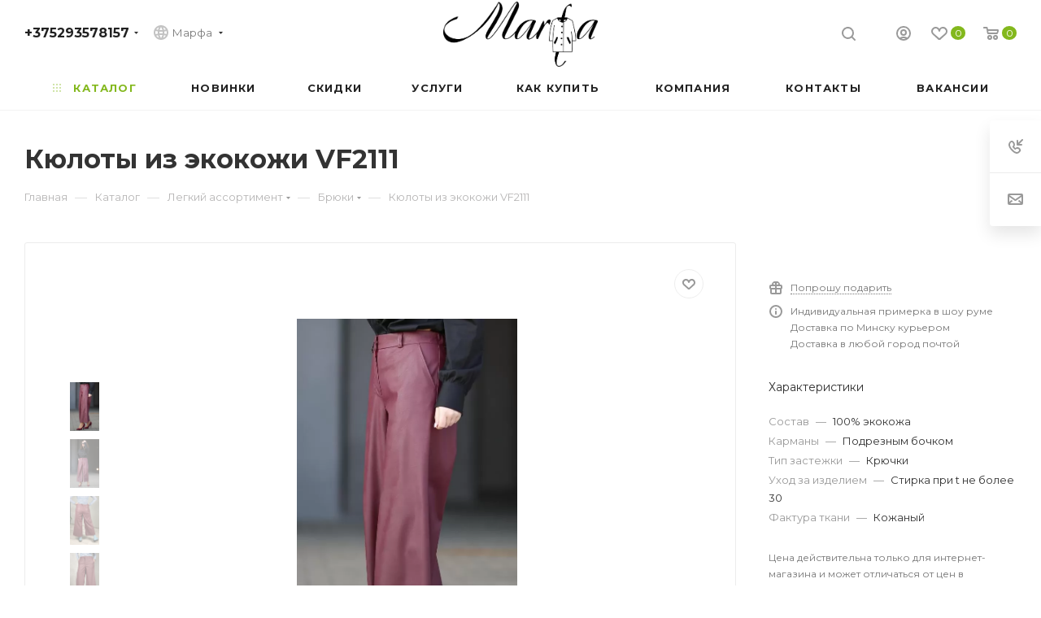

--- FILE ---
content_type: text/html; charset=UTF-8
request_url: https://marfa.by/catalog/legkiy-assortiment/bryuki101/kyuloty-iz-ekokozhi_2/?oid=8460
body_size: 59138
content:
<!DOCTYPE html>
<html xmlns="http://www.w3.org/1999/xhtml" xml:lang="ru" lang="ru"  >
<head><link rel="canonical" href="https://marfa.by/catalog/legkiy-assortiment/bryuki101/kyuloty-iz-ekokozhi_2/" />
<!-- Yandex.Metrika counter -->
<script >
   (function(m,e,t,r,i,k,a){m[i]=m[i]||function(){(m[i].a=m[i].a||[]).push(arguments)};
   m[i].l=1*new Date();k=e.createElement(t),a=e.getElementsByTagName(t)[0],k.async=1,k.src=r,a.parentNode.insertBefore(k,a)})
   (window, document, "script", "https://mc.yandex.ru/metrika/tag.js", "ym");
   ym(86086836, "init", {
        clickmap:true,
        trackLinks:true,
        accurateTrackBounce:true,
        webvisor:true,
        ecommerce:"dataLayer"
   });
</script>
<noscript><div><img data-lazyload class="lazy" src="[data-uri]" data-src="https://mc.yandex.ru/watch/86086836" style="position:absolute; left:-9999px;" alt="" /></div></noscript>
<!-- /Yandex.Metrika counter -->
	<title>Кюлоты из экокожи VF2111 купить в Минске, каталог с ценами - Марфа</title>
	<meta name="viewport" content="initial-scale=1.0, width=device-width" />
	<meta name="HandheldFriendly" content="true" />
	<meta name="yes" content="yes" />
	<meta name="apple-mobile-web-app-status-bar-style" content="black" />
	<meta name="SKYPE_TOOLBAR" content="SKYPE_TOOLBAR_PARSER_COMPATIBLE" />
	<meta http-equiv="Content-Type" content="text/html; charset=UTF-8" />
<meta name="keywords" content="интернет-магазин, заказать, купить пальто, пальто минск, платье минск, женские брюк" />
<meta name="description" content="Кюлоты из экокожи VF2111 купить в интернет-магазине Marfa.by. Доступные цены. Гарантия качества. Поможем с выбором. Белорусский бренд." />
<link href="/bitrix/js/ui/design-tokens/dist/compatibility.min.css?1667373443397"  rel="stylesheet" />
<link href="/bitrix/js/ui/fonts/opensans/ui.font.opensans.min.css?16673734432320"  rel="stylesheet" />
<link href="/bitrix/js/main/popup/dist/main.popup.bundle.min.css?166737355925046"  rel="stylesheet" />
<link href="/bitrix/cache/css/s1/aspro_max/page_f16094673677bf4dd6c5cf452577b2a9/page_f16094673677bf4dd6c5cf452577b2a9_v1.css?176779553956885"  rel="stylesheet" />
<link href="/bitrix/cache/css/s1/aspro_max/template_3f35e21fac3ab0d193a20685445b960a/template_3f35e21fac3ab0d193a20685445b960a_v1.css?17677955391280139"  data-template-style="true" rel="stylesheet" />
<script>if(!window.BX)window.BX={};if(!window.BX.message)window.BX.message=function(mess){if(typeof mess==='object'){for(let i in mess) {BX.message[i]=mess[i];} return true;}};</script>
<script>(window.BX||top.BX).message({'JS_CORE_LOADING':'Загрузка...','JS_CORE_NO_DATA':'- Нет данных -','JS_CORE_WINDOW_CLOSE':'Закрыть','JS_CORE_WINDOW_EXPAND':'Развернуть','JS_CORE_WINDOW_NARROW':'Свернуть в окно','JS_CORE_WINDOW_SAVE':'Сохранить','JS_CORE_WINDOW_CANCEL':'Отменить','JS_CORE_WINDOW_CONTINUE':'Продолжить','JS_CORE_H':'ч','JS_CORE_M':'м','JS_CORE_S':'с','JSADM_AI_HIDE_EXTRA':'Скрыть лишние','JSADM_AI_ALL_NOTIF':'Показать все','JSADM_AUTH_REQ':'Требуется авторизация!','JS_CORE_WINDOW_AUTH':'Войти','JS_CORE_IMAGE_FULL':'Полный размер'});</script>
<script src="/bitrix/js/main/core/core.min.js?1667373556220555"></script>
<script>BX.setJSList(['/bitrix/js/main/core/core_ajax.js','/bitrix/js/main/core/core_promise.js','/bitrix/js/main/polyfill/promise/js/promise.js','/bitrix/js/main/loadext/loadext.js','/bitrix/js/main/loadext/extension.js','/bitrix/js/main/polyfill/promise/js/promise.js','/bitrix/js/main/polyfill/find/js/find.js','/bitrix/js/main/polyfill/includes/js/includes.js','/bitrix/js/main/polyfill/matches/js/matches.js','/bitrix/js/ui/polyfill/closest/js/closest.js','/bitrix/js/main/polyfill/fill/main.polyfill.fill.js','/bitrix/js/main/polyfill/find/js/find.js','/bitrix/js/main/polyfill/matches/js/matches.js','/bitrix/js/main/polyfill/core/dist/polyfill.bundle.js','/bitrix/js/main/core/core.js','/bitrix/js/main/polyfill/intersectionobserver/js/intersectionobserver.js','/bitrix/js/main/lazyload/dist/lazyload.bundle.js','/bitrix/js/main/polyfill/core/dist/polyfill.bundle.js','/bitrix/js/main/parambag/dist/parambag.bundle.js']);
BX.setCSSList(['/bitrix/js/main/lazyload/dist/lazyload.bundle.css','/bitrix/js/main/parambag/dist/parambag.bundle.css']);</script>
<script>(window.BX||top.BX).message({'pull_server_enabled':'Y','pull_config_timestamp':'1600628442','pull_guest_mode':'N','pull_guest_user_id':'0'});(window.BX||top.BX).message({'PULL_OLD_REVISION':'Для продолжения корректной работы с сайтом необходимо перезагрузить страницу.'});</script>
<script>(window.BX||top.BX).message({'LANGUAGE_ID':'ru','FORMAT_DATE':'DD.MM.YYYY','FORMAT_DATETIME':'DD.MM.YYYY HH:MI:SS','COOKIE_PREFIX':'BITRIX_SM','SERVER_TZ_OFFSET':'10800','UTF_MODE':'Y','SITE_ID':'s1','SITE_DIR':'/','USER_ID':'','SERVER_TIME':'1769370211','USER_TZ_OFFSET':'0','USER_TZ_AUTO':'Y','bitrix_sessid':'c3da587c2959b4655527d82d84511a1a'});</script>

<script src="/bitrix/js/pull/protobuf/protobuf.min.js?159956747476433"></script>
<script src="/bitrix/js/pull/protobuf/model.min.js?159956747414190"></script>
<script src="/bitrix/js/rest/client/rest.client.min.js?16395575369240"></script>
<script src="/bitrix/js/pull/client/pull.client.min.js?166737343244915"></script>
<script src="/bitrix/js/main/core/core_ls.js?159956666510430"></script>
<script src="/bitrix/js/main/ajax.min.js?159956666422194"></script>
<script src="/bitrix/js/main/popup/dist/main.popup.bundle.min.js?166737351964063"></script>
<script src="/bitrix/js/currency/currency-core/dist/currency-core.bundle.min.js?16395574902842"></script>
<script src="/bitrix/js/currency/core_currency.min.js?1639557490833"></script>
<script>BX.setJSList(['/local/templates/aspro_max/components/bitrix/catalog/main/script.js','/local/templates/aspro_max/components/bitrix/catalog.element/main_video/script.js','/local/templates/aspro_max/components/bitrix/sale.gift.product/main/script.js','/local/templates/aspro_max/components/bitrix/sale.gift.main.products/main/script.js','/local/templates/aspro_max/components/bitrix/catalog.bigdata.products/main/script.js','/local/templates/aspro_max/js/jquery.history.js','/bitrix/components/bitrix/catalog.compare.list/templates/.default/script.js','/local/templates/aspro_max/js/observer.js','/local/templates/aspro_max/js/lazysizes.min.js','/local/templates/aspro_max/js/ls.unveilhooks.min.js','/local/templates/aspro_max/js/jquery.actual.min.js','/local/templates/aspro_max/js/jqModal.js','/local/templates/aspro_max/vendor/js/bootstrap.js','/local/templates/aspro_max/vendor/js/jquery.appear.js','/local/templates/aspro_max/vendor/js/ripple.js','/local/templates/aspro_max/vendor/js/velocity/velocity.js','/local/templates/aspro_max/vendor/js/velocity/velocity.ui.js','/local/templates/aspro_max/js/browser.js','/local/templates/aspro_max/js/jquery.fancybox.js','/local/templates/aspro_max/js/jquery.flexslider.js','/local/templates/aspro_max/js/jquery.uniform.min.js','/local/templates/aspro_max/vendor/js/carousel/owl/owl.carousel.js','/local/templates/aspro_max/vendor/js/moment.min.js','/local/templates/aspro_max/vendor/js/sticky-sidebar.js','/local/templates/aspro_max/js/jquery.validate.min.js','/local/templates/aspro_max/js/aspro_animate_open_fancy.js','/local/templates/aspro_max/js/jquery.inputmask.bundle.min.js','/local/templates/aspro_max/js/jquery.easing.1.3.js','/local/templates/aspro_max/js/equalize.min.js','/local/templates/aspro_max/js/jquery.alphanumeric.js','/local/templates/aspro_max/js/jquery.cookie.js','/local/templates/aspro_max/js/jquery.plugin.min.js','/local/templates/aspro_max/js/jquery.countdown.min.js','/local/templates/aspro_max/js/jquery.countdown-ru.js','/local/templates/aspro_max/js/jquery.ikSelect.js','/local/templates/aspro_max/js/jquery.mobile.custom.touch.min.js','/local/templates/aspro_max/js/jquery.dotdotdot.js','/local/templates/aspro_max/js/rating_likes.js','/local/templates/aspro_max/js/mobile.js','/local/templates/aspro_max/js/jquery.mousewheel.min.js','/local/templates/aspro_max/js/jquery.mCustomScrollbar.js','/local/templates/aspro_max/js/scrollTabs.js','/local/templates/aspro_max/js/main.js','/local/templates/aspro_max/js/blocks/blocks.js','/bitrix/components/bitrix/search.title/script.js','/local/templates/aspro_max/components/bitrix/search.title/mega_menu/script.js','/local/templates/aspro_max/components/bitrix/menu/menu_in_burger/script.js','/local/templates/aspro_max/components/bitrix/menu/top/script.js','/bitrix/components/aspro/marketing.popup.max/templates/.default/script.js','/local/templates/aspro_max/components/bitrix/search.title/fixed/script.js','/local/templates/aspro_max/js/custom.js']);</script>
<script>BX.setCSSList(['/local/templates/aspro_max/components/bitrix/catalog/main/style.css','/local/templates/aspro_max/components/bitrix/sale.gift.main.products/main/style.css','/bitrix/components/bitrix/catalog.compare.list/templates/.default/style.css','/local/templates/aspro_max/vendor/css/bootstrap.css','/local/templates/aspro_max/css/jquery.fancybox.css','/local/templates/aspro_max/vendor/css/carousel/owl/owl.carousel.css','/local/templates/aspro_max/vendor/css/carousel/owl/owl.theme.default.css','/local/templates/aspro_max/css/styles.css','/local/templates/aspro_max/css/blocks/blocks.css','/local/templates/aspro_max/css/blocks/common.blocks/counter-state/counter-state.css','/local/templates/aspro_max/css/banners.css','/local/templates/aspro_max/css/menu.css','/local/templates/aspro_max/css/catalog.css','/local/templates/aspro_max/css/animation/animation_ext.css','/local/templates/aspro_max/css/jquery.mCustomScrollbar.min.css','/local/templates/aspro_max/vendor/css/ripple.css','/local/templates/aspro_max/css/left_block_main_page.css','/local/templates/aspro_max/css/stores.css','/local/templates/aspro_max/css/yandex_map.css','/local/templates/aspro_max/css/header_fixed.css','/local/templates/aspro_max/ajax/ajax.css','/local/templates/aspro_max/components/bitrix/menu/top/style.css','/local/templates/aspro_max/components/bitrix/breadcrumb/main/style.css','/local/templates/aspro_max/css/footer.css','/bitrix/components/aspro/marketing.popup.max/templates/.default/style.css','/local/templates/aspro_max/styles.css','/local/templates/aspro_max/template_styles.css','/local/templates/aspro_max/css/header.css','/local/templates/aspro_max/css/media.css','/local/templates/aspro_max/vendor/fonts/font-awesome/css/font-awesome.min.css','/local/templates/aspro_max/css/print.css','/local/templates/aspro_max/css/h1-bold.css','/local/templates/aspro_max/css/round-elements.css','/local/templates/aspro_max/themes/6/theme.css','/local/templates/aspro_max/bg_color/light/bgcolors.css','/local/templates/aspro_max/css/widths/width-1.css','/local/templates/aspro_max/css/fonts/font-10.css','/local/templates/aspro_max/css/custom.css']);</script>
<script>
					(function () {
						"use strict";
						var counter = function ()
						{
							var cookie = (function (name) {
								var parts = ("; " + document.cookie).split("; " + name + "=");
								if (parts.length == 2) {
									try {return JSON.parse(decodeURIComponent(parts.pop().split(";").shift()));}
									catch (e) {}
								}
							})("BITRIX_CONVERSION_CONTEXT_s1");
							if (cookie && cookie.EXPIRE >= BX.message("SERVER_TIME"))
								return;
							var request = new XMLHttpRequest();
							request.open("POST", "/bitrix/tools/conversion/ajax_counter.php", true);
							request.setRequestHeader("Content-type", "application/x-www-form-urlencoded");
							request.send(
								"SITE_ID="+encodeURIComponent("s1")+
								"&sessid="+encodeURIComponent(BX.bitrix_sessid())+
								"&HTTP_REFERER="+encodeURIComponent(document.referrer)
							);
						};
						if (window.frameRequestStart === true)
							BX.addCustomEvent("onFrameDataReceived", counter);
						else
							BX.ready(counter);
					})();
				</script>
<script>BX.message({'PHONE':'Телефон','FAST_VIEW':'Быстрый просмотр','TABLES_SIZE_TITLE':'Подбор размера','SOCIAL':'Социальные сети','DESCRIPTION':'Описание магазина','ITEMS':'Товары','LOGO':'Логотип','REGISTER_INCLUDE_AREA':'Текст о регистрации','AUTH_INCLUDE_AREA':'Текст об авторизации','FRONT_IMG':'Изображение компании','EMPTY_CART':'пуста','CATALOG_VIEW_MORE':'... Показать все','CATALOG_VIEW_LESS':'... Свернуть','JS_REQUIRED':'Заполните это поле','JS_FORMAT':'Неверный формат','JS_FILE_EXT':'Недопустимое расширение файла','JS_PASSWORD_COPY':'Пароли не совпадают','JS_PASSWORD_LENGTH':'Минимум 6 символов','JS_ERROR':'Неверно заполнено поле','JS_FILE_SIZE':'Максимальный размер 5мб','JS_FILE_BUTTON_NAME':'Выберите файл','JS_FILE_DEFAULT':'Прикрепите файл','JS_DATE':'Некорректная дата','JS_DATETIME':'Некорректная дата/время','JS_REQUIRED_LICENSES':'Согласитесь с условиями','LICENSE_PROP':'Согласие на обработку персональных данных','LOGIN_LEN':'Введите минимум {0} символа','FANCY_CLOSE':'Закрыть','FANCY_NEXT':'Следующий','FANCY_PREV':'Предыдущий','TOP_AUTH_REGISTER':'Регистрация','CALLBACK':'Заказать звонок','ASK':'Задать вопрос','REVIEW':'Оставить отзыв','S_CALLBACK':'Заказать звонок','UNTIL_AKC':'До конца акции','TITLE_QUANTITY_BLOCK':'Остаток','TITLE_QUANTITY':'шт','TOTAL_SUMM_ITEM':'Общая стоимость ','SUBSCRIBE_SUCCESS':'Вы успешно подписались','RECAPTCHA_TEXT':'Подтвердите, что вы не робот','JS_RECAPTCHA_ERROR':'Пройдите проверку','COUNTDOWN_SEC':'сек','COUNTDOWN_MIN':'мин','COUNTDOWN_HOUR':'час','COUNTDOWN_DAY0':'дн','COUNTDOWN_DAY1':'дн','COUNTDOWN_DAY2':'дн','COUNTDOWN_WEAK0':'Недель','COUNTDOWN_WEAK1':'Неделя','COUNTDOWN_WEAK2':'Недели','COUNTDOWN_MONTH0':'Месяцев','COUNTDOWN_MONTH1':'Месяц','COUNTDOWN_MONTH2':'Месяца','COUNTDOWN_YEAR0':'Лет','COUNTDOWN_YEAR1':'Год','COUNTDOWN_YEAR2':'Года','COUNTDOWN_COMPACT_SEC':'с','COUNTDOWN_COMPACT_MIN':'м','COUNTDOWN_COMPACT_HOUR':'ч','COUNTDOWN_COMPACT_DAY':'д','COUNTDOWN_COMPACT_WEAK':'н','COUNTDOWN_COMPACT_MONTH':'м','COUNTDOWN_COMPACT_YEAR0':'л','COUNTDOWN_COMPACT_YEAR1':'г','CATALOG_PARTIAL_BASKET_PROPERTIES_ERROR':'Заполнены не все свойства у добавляемого товара','CATALOG_EMPTY_BASKET_PROPERTIES_ERROR':'Выберите свойства товара, добавляемые в корзину в параметрах компонента','CATALOG_ELEMENT_NOT_FOUND':'Элемент не найден','ERROR_ADD2BASKET':'Ошибка добавления товара в корзину','CATALOG_SUCCESSFUL_ADD_TO_BASKET':'Успешное добавление товара в корзину','ERROR_BASKET_TITLE':'Ошибка корзины','ERROR_BASKET_PROP_TITLE':'Выберите свойства, добавляемые в корзину','ERROR_BASKET_BUTTON':'Выбрать','BASKET_TOP':'Корзина в шапке','ERROR_ADD_DELAY_ITEM':'Ошибка отложенной корзины','VIEWED_TITLE':'Ранее вы смотрели','VIEWED_BEFORE':'Ранее вы смотрели','BEST_TITLE':'Лучшие предложения','CT_BST_SEARCH_BUTTON':'Поиск','CT_BST_SEARCH2_BUTTON':'Найти','BASKET_PRINT_BUTTON':'Распечатать','BASKET_CLEAR_ALL_BUTTON':'Очистить','BASKET_QUICK_ORDER_BUTTON':'Быстрый заказ','BASKET_CONTINUE_BUTTON':'Продолжить покупки','BASKET_ORDER_BUTTON':'Оформить заказ','SHARE_BUTTON':'Поделиться','BASKET_CHANGE_TITLE':'Ваш заказ','BASKET_CHANGE_LINK':'Изменить','MORE_INFO_SKU':'Купить','FROM':'от','BEFORE':'до','TITLE_BLOCK_VIEWED_NAME':'Ранее вы смотрели','T_BASKET':'Корзина','FILTER_EXPAND_VALUES':'Показать все','FILTER_HIDE_VALUES':'Свернуть','FULL_ORDER':'Полный заказ','CUSTOM_COLOR_CHOOSE':'Выбрать','CUSTOM_COLOR_CANCEL':'Отмена','S_MOBILE_MENU':'Меню','MAX_T_MENU_BACK':'Назад','MAX_T_MENU_CALLBACK':'Обратная связь','MAX_T_MENU_CONTACTS_TITLE':'Будьте на связи','SEARCH_TITLE':'Поиск','SOCIAL_TITLE':'Оставайтесь на связи','HEADER_SCHEDULE':'Время работы','SEO_TEXT':'SEO описание','COMPANY_IMG':'Картинка компании','COMPANY_TEXT':'Описание компании','CONFIG_SAVE_SUCCESS':'Настройки сохранены','CONFIG_SAVE_FAIL':'Ошибка сохранения настроек','ITEM_ECONOMY':'Экономия','ITEM_ARTICLE':'Артикул: ','JS_FORMAT_ORDER':'имеет неверный формат','JS_BASKET_COUNT_TITLE':'В корзине товаров на SUMM','POPUP_VIDEO':'Видео','POPUP_GIFT_TEXT':'Нашли что-то особенное? Намекните другу о подарке!','ORDER_FIO_LABEL':'Ф.И.О.','ORDER_PHONE_LABEL':'Телефон','ORDER_REGISTER_BUTTON':'Регистрация','PRICES_TYPE':'Варианты цен','FILTER_HELPER_VALUES':' знач.','SHOW_MORE_SCU_MAIN':'Еще #COUNT#','SHOW_MORE_SCU_1':'предложение','SHOW_MORE_SCU_2':'предложения','SHOW_MORE_SCU_3':'предложений'})</script>
<link rel="preload" href="https://fonts.googleapis.com/css?family=Montserrat:300italic,400italic,500italic,700italic,400,300,500,700subset=latin,cyrillic-ext" as="font" crossorigin>
<link rel="stylesheet" href="https://fonts.googleapis.com/css?family=Montserrat:300italic,400italic,500italic,700italic,400,300,500,700subset=latin,cyrillic-ext">
<script>window.lazySizesConfig = window.lazySizesConfig || {};lazySizesConfig.loadMode = 2;lazySizesConfig.expand = 100;lazySizesConfig.expFactor = 1;lazySizesConfig.hFac = 0.1;window.lazySizesConfig.lazyClass = "lazy";</script>
					<script data-skip-moving="true" src="/bitrix/js/aspro.max/jquery-2.1.3.min.js"></script>
					<script data-skip-moving="true" src="/local/templates/aspro_max/js/speed.min.js?=1599569210"></script>
<link rel="shortcut icon" href="/favicon.ico" type="image/x-icon" />
<link rel="apple-touch-icon" sizes="180x180" href="/upload/CMax/c17/c17179b528c4a7b9a678a049eb7a0145.ico" />
<meta property="og:description" content="Кюлоты из экокожи" />
<meta property="og:image" content="https://marfa.by/upload/resize_cache/webp/iblock/fc3/a69ql2r142ti5105zd2hyzls71mjc3mh.webp" />
<link rel="image_src" href="https://marfa.by/upload/resize_cache/webp/iblock/fc3/a69ql2r142ti5105zd2hyzls71mjc3mh.webp"  />
<meta property="og:title" content="Кюлоты из экокожи VF2111 купить в Минске, каталог с ценами - Марфа" />
<meta property="og:type" content="website" />
<meta property="og:url" content="https://marfa.by/catalog/legkiy-assortiment/bryuki101/kyuloty-iz-ekokozhi_2/?oid=8460" />

<script  src="/bitrix/cache/js/s1/aspro_max/template_cd4e6faf216cebbf8072e1a37b52acb9/template_cd4e6faf216cebbf8072e1a37b52acb9_v1.js?1767795540883367"></script>
<script  src="/bitrix/cache/js/s1/aspro_max/page_cd72324c865a34c091be104dd60e437f/page_cd72324c865a34c091be104dd60e437f_v1.js?1767803882214634"></script>
<script>var _ba = _ba || []; _ba.push(["aid", "0cb005f7d4ebde8c13fa8924fe61244f"]); _ba.push(["host", "marfa.by"]); _ba.push(["ad[ct][item]", "[base64]"]);_ba.push(["ad[ct][user_id]", function(){return BX.message("USER_ID") ? BX.message("USER_ID") : 0;}]);_ba.push(["ad[ct][recommendation]", function() {var rcmId = "";var cookieValue = BX.getCookie("BITRIX_SM_RCM_PRODUCT_LOG");var productId = 8442;var cItems = [];var cItem;if (cookieValue){cItems = cookieValue.split(".");}var i = cItems.length;while (i--){cItem = cItems[i].split("-");if (cItem[0] == productId){rcmId = cItem[1];break;}}return rcmId;}]);_ba.push(["ad[ct][v]", "2"]);(function() {var ba = document.createElement("script"); ba.type = "text/javascript"; ba.async = true;ba.src = (document.location.protocol == "https:" ? "https://" : "http://") + "bitrix.info/ba.js";var s = document.getElementsByTagName("script")[0];s.parentNode.insertBefore(ba, s);})();</script>

			<meta name="facebook-domain-verification" content="pgh35qfij4n40os1zwkt41mzwqyxj9" />
<!--<meta name="yandex-verification" content="0e3c2d481602b83b" />--><!-- Yandex.Metrika counter -->
<script >
   (function(m,e,t,r,i,k,a){m[i]=m[i]||function(){(m[i].a=m[i].a||[]).push(arguments)};
   m[i].l=1*new Date();
   for (var j = 0; j < document.scripts.length; j++) {if (document.scripts[j].src === r) { return; }}
   k=e.createElement(t),a=e.getElementsByTagName(t)[0],k.async=1,k.src=r,a.parentNode.insertBefore(k,a)})
   (window, document, "script", "https://mc.yandex.ru/metrika/tag.js", "ym");
   ym(99111846, "init", {
        clickmap:true,
        trackLinks:true,
        accurateTrackBounce:true,
        webvisor:true
   });
</script>
<noscript><div><img data-lazyload class="lazy" src="[data-uri]" data-src="https://mc.yandex.ru/watch/99111846" style="position:absolute; left:-9999px;" alt="" /></div></noscript>
<!-- /Yandex.Metrika counter -->
</head>
<body class=" site_s1  fill_bg_n catalog-delayed-btn-" id="main" data-site="/">
		
	<div id="panel"></div>
	
				<!--'start_frame_cache_basketitems-component-block'-->												<div id="ajax_basket"></div>
					<!--'end_frame_cache_basketitems-component-block'-->				<div class="cd-modal-bg"></div>
		<script data-skip-moving="true">
			var solutionName = 'arMaxOptions';
		</script>
		<script src="/local/templates/aspro_max/js/setTheme.php?site_id=s1&site_dir=/" data-skip-moving="true"></script>
		<script>
		window.onload=function(){
			window.basketJSParams = window.basketJSParams || [];
					}
		BX.message({'MIN_ORDER_PRICE_TEXT':'<b>Минимальная сумма заказа #PRICE#<\/b><br/>Пожалуйста, добавьте еще товаров в корзину','LICENSES_TEXT':'Я согласен на <a href=\"/include/licenses_detail.php\" target=\"_blank\">обработку персональных данных<\/a>'});
		arAsproOptions.PAGES.FRONT_PAGE = window[solutionName].PAGES.FRONT_PAGE = "";
		arAsproOptions.PAGES.BASKET_PAGE = window[solutionName].PAGES.BASKET_PAGE = "";
		arAsproOptions.PAGES.ORDER_PAGE = window[solutionName].PAGES.ORDER_PAGE = "";
		arAsproOptions.PAGES.PERSONAL_PAGE = window[solutionName].PAGES.PERSONAL_PAGE = "";
		arAsproOptions.PAGES.CATALOG_PAGE = window[solutionName].PAGES.CATALOG_PAGE = "1";
		</script>
		<div class="wrapper1  header_bglight bg_none long_header colored_header catalog_page basket_normal basket_fill_WHITE side_LEFT block_side_NORMAL catalog_icons_Y banner_auto with_fast_view mheader-v1 header-v3 header-font-lower_N regions_N title_position_LEFT fill_ footer-v3 front-vindex1 mfixed_Y mfixed_view_scroll_top title-v3 lazy_Y with_phones compact-catalog dark-hover-overlay vertical-catalog-img landing-normal big-banners-mobile-normal bottom-icons-panel-N compact-breadcrumbs-N catalog-delayed-btn-Y  ">

<div class="mega_fixed_menu">
	<div class="maxwidth-theme">
		<svg class="svg svg-close" width="14" height="14" viewBox="0 0 14 14">
		  <path data-name="Rounded Rectangle 568 copy 16" d="M1009.4,953l5.32,5.315a0.987,0.987,0,0,1,0,1.4,1,1,0,0,1-1.41,0L1008,954.4l-5.32,5.315a0.991,0.991,0,0,1-1.4-1.4L1006.6,953l-5.32-5.315a0.991,0.991,0,0,1,1.4-1.4l5.32,5.315,5.31-5.315a1,1,0,0,1,1.41,0,0.987,0.987,0,0,1,0,1.4Z" transform="translate(-1001 -946)"></path>
		</svg>
		<i class="svg svg-close mask arrow"></i>
		<div class="row">
			<div class="col-md-9">
				<div class="left_menu_block">
					<div class="logo_block flexbox flexbox--row align-items-normal">
						<div class="logo">
							<a href="/"><img src="/upload/resize_cache/webp/CMax/4f2/4f2e7ca40dfbbfff2e4b9ed650a3cf67.webp" alt="Марфа" title="Марфа" data-src="" /></a>						</div>
						<div class="top-description addr">
							<i>
<h5>Восхитительно красиво!</h5>
 </i>						</div>
					</div>
					<div class="search_block">
						<div class="search_wrap">
							<div class="search-block">
												<div class="search-wrapper">
				<div id="title-search_mega_menu">
					<form action="/catalog/" class="search">
						<div class="search-input-div">
							<input class="search-input" id="title-search-input_mega_menu" type="text" name="q" value="" placeholder="Поиск" size="20" maxlength="50" autocomplete="off" />
						</div>
						<div class="search-button-div">
							<button class="btn btn-search" type="submit" name="s" value="Найти"><i class="svg inline  svg-inline-search2" aria-hidden="true" ><svg class="" width="17" height="17" viewBox="0 0 17 17" aria-hidden="true"><path class="cls-1" d="M16.709,16.719a1,1,0,0,1-1.412,0l-3.256-3.287A7.475,7.475,0,1,1,15,7.5a7.433,7.433,0,0,1-1.549,4.518l3.258,3.289A1,1,0,0,1,16.709,16.719ZM7.5,2A5.5,5.5,0,1,0,13,7.5,5.5,5.5,0,0,0,7.5,2Z"></path></svg></i></button>
							<span class="close-block inline-search-hide"><span class="svg svg-close close-icons"></span></span>
						</div>
					</form>
				</div>
			</div>
	<script>
	var jsControl = new JCTitleSearch3({
		//'WAIT_IMAGE': '/bitrix/themes/.default/images/wait.gif',
		'AJAX_PAGE' : '/catalog/legkiy-assortiment/bryuki101/kyuloty-iz-ekokozhi_2/?oid=8460',
		'CONTAINER_ID': 'title-search_mega_menu',
		'INPUT_ID': 'title-search-input_mega_menu',
		'INPUT_ID_TMP': 'title-search-input_mega_menu',
		'MIN_QUERY_LEN': 2
	});
</script>							</div>
						</div>
					</div>
										<!-- noindex -->

	<div class="burger_menu_wrapper">
		
			<div class="top_link_wrapper">
				<div class="menu-item dropdown catalog wide_menu   active">
					<div class="wrap">
						<a class="dropdown-toggle" href="/catalog/">
							<div class="link-title color-theme-hover">
																	<i class="svg inline  svg-inline-icon_catalog" aria-hidden="true" ><svg xmlns="http://www.w3.org/2000/svg" width="10" height="10" viewBox="0 0 10 10"><path  data-name="Rounded Rectangle 969 copy 7" class="cls-1" d="M644,76a1,1,0,1,1-1,1A1,1,0,0,1,644,76Zm4,0a1,1,0,1,1-1,1A1,1,0,0,1,648,76Zm4,0a1,1,0,1,1-1,1A1,1,0,0,1,652,76Zm-8,4a1,1,0,1,1-1,1A1,1,0,0,1,644,80Zm4,0a1,1,0,1,1-1,1A1,1,0,0,1,648,80Zm4,0a1,1,0,1,1-1,1A1,1,0,0,1,652,80Zm-8,4a1,1,0,1,1-1,1A1,1,0,0,1,644,84Zm4,0a1,1,0,1,1-1,1A1,1,0,0,1,648,84Zm4,0a1,1,0,1,1-1,1A1,1,0,0,1,652,84Z" transform="translate(-643 -76)"/></svg></i>																Каталог							</div>
						</a>
													<span class="tail"></span>
							<div class="burger-dropdown-menu row">
								<div class="menu-wrapper" >
									
																														<div class="col-md-4 dropdown-submenu active has_img">
																						<a href="/catalog/legkiy-assortiment/" class="color-theme-hover" title="Легкий ассортимент">
												<span class="name option-font-bold">Легкий ассортимент</span>
											</a>
																								<div class="burger-dropdown-menu toggle_menu">
																																									<div class="menu-item   ">
															<a href="/catalog/legkiy-assortiment/platyaplaya/" title="Платья">
																<span class="name color-theme-hover">Платья</span>
															</a>
																													</div>
																																									<div class="menu-item   active">
															<a href="/catalog/legkiy-assortiment/bryuki101/" title="Брюки">
																<span class="name color-theme-hover">Брюки</span>
															</a>
																													</div>
																																									<div class="menu-item   ">
															<a href="/catalog/legkiy-assortiment/yubki/" title="Юбки">
																<span class="name color-theme-hover">Юбки</span>
															</a>
																													</div>
																																									<div class="menu-item   ">
															<a href="/catalog/legkiy-assortiment/zhakety/" title="Жакеты">
																<span class="name color-theme-hover">Жакеты</span>
															</a>
																													</div>
																																									<div class="menu-item   ">
															<a href="/catalog/legkiy-assortiment/bluzki-i-rubashki/" title="Блузки">
																<span class="name color-theme-hover">Блузки</span>
															</a>
																													</div>
																																									<div class="menu-item   ">
															<a href="/catalog/legkiy-assortiment/rubashki/" title="Рубашки">
																<span class="name color-theme-hover">Рубашки</span>
															</a>
																													</div>
																																									<div class="menu-item   ">
															<a href="/catalog/legkiy-assortiment/dzhempery-svitery/" title="Джемперы, свитеры">
																<span class="name color-theme-hover">Джемперы, свитеры</span>
															</a>
																													</div>
																																									<div class="menu-item   ">
															<a href="/catalog/legkiy-assortiment/futbolki-i-topy/" title="Футболки и топы">
																<span class="name color-theme-hover">Футболки и топы</span>
															</a>
																													</div>
																																									<div class="menu-item   ">
															<a href="/catalog/legkiy-assortiment/kostyumy/" title="Костюмы">
																<span class="name color-theme-hover">Костюмы</span>
															</a>
																													</div>
																																									<div class="menu-item   ">
															<a href="/catalog/legkiy-assortiment/zhilety/" title="Жилеты">
																<span class="name color-theme-hover">Жилеты</span>
															</a>
																													</div>
																																									<div class="menu-item collapsed  ">
															<a href="/catalog/legkiy-assortiment/kombinezony/" title="Комбинезоны">
																<span class="name color-theme-hover">Комбинезоны</span>
															</a>
																													</div>
																																									<div class="menu-item collapsed  ">
															<a href="/catalog/legkiy-assortiment/sarafany/" title="Сарафаны">
																<span class="name color-theme-hover">Сарафаны</span>
															</a>
																													</div>
																																									<div class="menu-item collapsed  ">
															<a href="/catalog/legkiy-assortiment/tuniki/" title="Туники">
																<span class="name color-theme-hover">Туники</span>
															</a>
																													</div>
																																									<div class="menu-item collapsed  ">
															<a href="/catalog/legkiy-assortiment/dzhinsy101/" title="Джинсы">
																<span class="name color-theme-hover">Джинсы</span>
															</a>
																													</div>
																									</div>
																					</div>
									
																														<div class="col-md-4 dropdown-submenu  has_img">
																						<a href="/catalog/verkhnyaya-odezhda/" class="color-theme-hover" title="Верхняя одежда">
												<span class="name option-font-bold">Верхняя одежда</span>
											</a>
																								<div class="burger-dropdown-menu toggle_menu">
																																									<div class="menu-item   ">
															<a href="/catalog/verkhnyaya-odezhda/palto-i-polupalto/" title="Пальто и полупальто">
																<span class="name color-theme-hover">Пальто и полупальто</span>
															</a>
																													</div>
																																									<div class="menu-item   ">
															<a href="/catalog/verkhnyaya-odezhda/zhilety-kardigan-poncho/" title="Жилеты, кардиган, пончо">
																<span class="name color-theme-hover">Жилеты, кардиган, пончо</span>
															</a>
																													</div>
																																									<div class="menu-item   ">
															<a href="/catalog/verkhnyaya-odezhda/parki/" title="Парки">
																<span class="name color-theme-hover">Парки</span>
															</a>
																													</div>
																																									<div class="menu-item   ">
															<a href="/catalog/verkhnyaya-odezhda/plashchi-i-trenchi/" title="Плащи и тренчи">
																<span class="name color-theme-hover">Плащи и тренчи</span>
															</a>
																													</div>
																																									<div class="menu-item   ">
															<a href="/catalog/verkhnyaya-odezhda/kurtki/" title="Куртки">
																<span class="name color-theme-hover">Куртки</span>
															</a>
																													</div>
																									</div>
																					</div>
									
																														<div class="col-md-4   ">
																						<a href="/catalog/discounts/" class="color-theme-hover" title="Скидки">
												<span class="name option-font-bold">Скидки</span>
											</a>
																					</div>
									
																														<div class="col-md-4 dropdown-submenu  has_img">
																						<a href="/catalog/aksessuary/" class="color-theme-hover" title="Аксессуары">
												<span class="name option-font-bold">Аксессуары</span>
											</a>
																								<div class="burger-dropdown-menu toggle_menu">
																																									<div class="menu-item   ">
															<a href="/catalog/aksessuary/remen1/" title="Ремень">
																<span class="name color-theme-hover">Ремень</span>
															</a>
																													</div>
																																									<div class="menu-item   ">
															<a href="/catalog/aksessuary/sumki1/" title="Сумки">
																<span class="name color-theme-hover">Сумки</span>
															</a>
																													</div>
																																									<div class="menu-item   ">
															<a href="/catalog/aksessuary/sharfy/" title="Шарфы">
																<span class="name color-theme-hover">Шарфы</span>
															</a>
																													</div>
																																									<div class="menu-item   ">
															<a href="/catalog/aksessuary/shapki/" title="Шапки">
																<span class="name color-theme-hover">Шапки</span>
															</a>
																													</div>
																									</div>
																					</div>
									
																														<div class="col-md-4   ">
																						<a href="/catalog/new/" class="color-theme-hover" title="Новинки">
												<span class="name option-font-bold">Новинки</span>
											</a>
																					</div>
																	</div>
							</div>
											</div>
				</div>
			</div>
					
		<div class="bottom_links_wrapper row">
								<div class="menu-item col-md-4 unvisible    ">
					<div class="wrap">
						<a class="" href="/catalog/new/">
							<div class="link-title color-theme-hover">
																Новинки							</div>
						</a>
											</div>
				</div>
								<div class="menu-item col-md-4 unvisible    ">
					<div class="wrap">
						<a class="" href="/catalog/discounts/">
							<div class="link-title color-theme-hover">
																Скидки							</div>
						</a>
											</div>
				</div>
								<div class="menu-item col-md-4 unvisible    ">
					<div class="wrap">
						<a class="" href="/services/">
							<div class="link-title color-theme-hover">
																Услуги							</div>
						</a>
											</div>
				</div>
								<div class="menu-item col-md-4 unvisible dropdown   ">
					<div class="wrap">
						<a class="dropdown-toggle" href="/help/">
							<div class="link-title color-theme-hover">
																Как купить							</div>
						</a>
													<span class="tail"></span>
							<div class="burger-dropdown-menu">
								<div class="menu-wrapper" >
									
																														<div class="  ">
																						<a href="/help/payment/" class="color-theme-hover" title="Условия оплаты">
												<span class="name option-font-bold">Условия оплаты</span>
											</a>
																					</div>
									
																														<div class="  ">
																						<a href="/help/delivery/" class="color-theme-hover" title="Условия доставки">
												<span class="name option-font-bold">Условия доставки</span>
											</a>
																					</div>
									
																														<div class="  ">
																						<a href="/help/warranty/" class="color-theme-hover" title="Гарантия на товар">
												<span class="name option-font-bold">Гарантия на товар</span>
											</a>
																					</div>
																	</div>
							</div>
											</div>
				</div>
								<div class="menu-item col-md-4 unvisible dropdown   ">
					<div class="wrap">
						<a class="dropdown-toggle" href="/company/">
							<div class="link-title color-theme-hover">
																Компания							</div>
						</a>
													<span class="tail"></span>
							<div class="burger-dropdown-menu">
								<div class="menu-wrapper" >
									
																														<div class="  ">
																						<a href="/company/index.php" class="color-theme-hover" title="О компании">
												<span class="name option-font-bold">О компании</span>
											</a>
																					</div>
									
																														<div class="  ">
																						<a href="/contacts/" class="color-theme-hover" title="Контакты">
												<span class="name option-font-bold">Контакты</span>
											</a>
																					</div>
									
																														<div class="  ">
																						<a href="/company/vacancy/" class="color-theme-hover" title="Вакансии">
												<span class="name option-font-bold">Вакансии</span>
											</a>
																					</div>
																	</div>
							</div>
											</div>
				</div>
								<div class="menu-item col-md-4 unvisible    ">
					<div class="wrap">
						<a class="" href="/contacts/">
							<div class="link-title color-theme-hover">
																Контакты							</div>
						</a>
											</div>
				</div>
								<div class="menu-item col-md-4 unvisible    ">
					<div class="wrap">
						<a class="" href="/company/vacancy/">
							<div class="link-title color-theme-hover">
																Вакансии							</div>
						</a>
											</div>
				</div>
					</div>

	</div>
					<!-- /noindex -->
														</div>
			</div>
			<div class="col-md-3">
				<div class="right_menu_block">
					<div class="contact_wrap">
						<div class="info">
							<div class="phone blocks">
								<div class="">
																	<!-- noindex -->
			<div class="phone with_dropdown white sm">
									<div class="wrap">
						<div>
									<i class="svg inline  svg-inline-phone" aria-hidden="true" ><svg xmlns="http://www.w3.org/2000/svg" width="5" height="11" viewBox="0 0 5 11"><path  data-name="Shape 51 copy 13" class="cls-1" d="M402.738,141a18.086,18.086,0,0,0,1.136,1.727,0.474,0.474,0,0,1-.144.735l-0.3.257a1,1,0,0,1-.805.279,4.641,4.641,0,0,1-1.491-.232,4.228,4.228,0,0,1-1.9-3.1,9.614,9.614,0,0,1,.025-4.3,4.335,4.335,0,0,1,1.934-3.118,4.707,4.707,0,0,1,1.493-.244,0.974,0.974,0,0,1,.8.272l0.3,0.255a0.481,0.481,0,0,1,.113.739c-0.454.677-.788,1.159-1.132,1.731a0.43,0.43,0,0,1-.557.181l-0.468-.061a0.553,0.553,0,0,0-.7.309,6.205,6.205,0,0,0-.395,2.079,6.128,6.128,0,0,0,.372,2.076,0.541,0.541,0,0,0,.7.3l0.468-.063a0.432,0.432,0,0,1,.555.175h0Z" transform="translate(-399 -133)"/></svg></i><a rel="nofollow" href="javascript:;">+375293578157</a>
										</div>
					</div>
								<div class="dropdown ">
					<div class="wrap srollbar-custom scroll-deferred">
																				<div class="more_phone"><a rel="nofollow"  href="tel:+375293578157">+375293578157<span class="descr">магазин пер.Горный, 8</span></a></div>
																				<div class="more_phone"><a rel="nofollow"  href="tel:+375293570457">+375293570457<span class="descr">магазин ТЦ Арена Сити</span></a></div>
											</div>
				</div>
				<i class="svg inline  svg-inline-down" aria-hidden="true" ><svg xmlns="http://www.w3.org/2000/svg" width="5" height="3" viewBox="0 0 5 3"><path class="cls-1" d="M250,80h5l-2.5,3Z" transform="translate(-250 -80)"/></svg></i>			</div>
			<!-- /noindex -->
												</div>
								<div class="callback_wrap">
									<span class="callback-block animate-load font_upper colored" data-event="jqm" data-param-form_id="CALLBACK" data-name="callback">Заказать звонок</span>
								</div>
							</div>
							<div class="question_button_wrapper">
								<span class="btn btn-lg btn-transparent-border-color btn-wide animate-load colored_theme_hover_bg-el" data-event="jqm" data-param-form_id="ASK" data-name="ask">
									Задать вопрос								</span>
							</div>
							<div class="person_wrap">
		<!--'start_frame_cache_header-auth-block1'-->			<!-- noindex --><div class="auth_wr_inner "><a rel="nofollow" title="Мой кабинет" class="personal-link dark-color animate-load" data-event="jqm" data-param-type="auth" data-param-backurl="/catalog/legkiy-assortiment/bryuki101/kyuloty-iz-ekokozhi_2/?oid=8460" data-name="auth" href="/personal/"><i class="svg inline big svg-inline-cabinet" aria-hidden="true" title="Мой кабинет"><svg class="" width="18" height="18" viewBox="0 0 18 18"><path data-name="Ellipse 206 copy 4" class="cls-1" d="M909,961a9,9,0,1,1,9-9A9,9,0,0,1,909,961Zm2.571-2.5a6.825,6.825,0,0,0-5.126,0A6.825,6.825,0,0,0,911.571,958.5ZM909,945a6.973,6.973,0,0,0-4.556,12.275,8.787,8.787,0,0,1,9.114,0A6.973,6.973,0,0,0,909,945Zm0,10a4,4,0,1,1,4-4A4,4,0,0,1,909,955Zm0-6a2,2,0,1,0,2,2A2,2,0,0,0,909,949Z" transform="translate(-900 -943)"></path></svg></i><span class="wrap"><span class="name">Войти</span></span></a></div><!-- /noindex -->		<!--'end_frame_cache_header-auth-block1'-->
			<!--'start_frame_cache_mobile-basket-with-compare-block1'-->		<!-- noindex -->
					<div class="menu middle">
				<ul>
					<li class="counters">
						<a rel="nofollow" class="dark-color basket-link basket ready " href="/basket/">
							<i class="svg  svg-inline-basket" aria-hidden="true" ><svg class="" width="19" height="16" viewBox="0 0 19 16"><path data-name="Ellipse 2 copy 9" class="cls-1" d="M956.047,952.005l-0.939,1.009-11.394-.008-0.952-1-0.953-6h-2.857a0.862,0.862,0,0,1-.952-1,1.025,1.025,0,0,1,1.164-1h2.327c0.3,0,.6.006,0.6,0.006a1.208,1.208,0,0,1,1.336.918L943.817,947h12.23L957,948v1Zm-11.916-3,0.349,2h10.007l0.593-2Zm1.863,5a3,3,0,1,1-3,3A3,3,0,0,1,945.994,954.005ZM946,958a1,1,0,1,0-1-1A1,1,0,0,0,946,958Zm7.011-4a3,3,0,1,1-3,3A3,3,0,0,1,953.011,954.005ZM953,958a1,1,0,1,0-1-1A1,1,0,0,0,953,958Z" transform="translate(-938 -944)"></path></svg></i>							<span>Корзина<span class="count empted">0</span></span>
						</a>
					</li>
					<li class="counters">
						<a rel="nofollow" class="dark-color basket-link delay ready " href="/basket/#delayed">
							<i class="svg  svg-inline-basket" aria-hidden="true" ><svg xmlns="http://www.w3.org/2000/svg" width="16" height="13" viewBox="0 0 16 13"><defs><style>.clsw-1{fill:#fff;fill-rule:evenodd;}</style></defs><path class="clsw-1" d="M506.755,141.6l0,0.019s-4.185,3.734-5.556,4.973a0.376,0.376,0,0,1-.076.056,1.838,1.838,0,0,1-1.126.357,1.794,1.794,0,0,1-1.166-.4,0.473,0.473,0,0,1-.1-0.076c-1.427-1.287-5.459-4.878-5.459-4.878l0-.019A4.494,4.494,0,1,1,500,135.7,4.492,4.492,0,1,1,506.755,141.6Zm-3.251-5.61A2.565,2.565,0,0,0,501,138h0a1,1,0,1,1-2,0h0a2.565,2.565,0,0,0-2.506-2,2.5,2.5,0,0,0-1.777,4.264l-0.013.019L500,145.1l5.179-4.749c0.042-.039.086-0.075,0.126-0.117l0.052-.047-0.006-.008A2.494,2.494,0,0,0,503.5,135.993Z" transform="translate(-492 -134)"/></svg></i>							<span>Отложенные<span class="count empted">0</span></span>
						</a>
					</li>
				</ul>
			</div>
						<!-- /noindex -->
		<!--'end_frame_cache_mobile-basket-with-compare-block1'-->								</div>
						</div>
					</div>
					<div class="footer_wrap">
						
		
							<div class="email blocks color-theme-hover">
					<i class="svg inline  svg-inline-email" aria-hidden="true" ><svg xmlns="http://www.w3.org/2000/svg" width="11" height="9" viewBox="0 0 11 9"><path  data-name="Rectangle 583 copy 16" class="cls-1" d="M367,142h-7a2,2,0,0,1-2-2v-5a2,2,0,0,1,2-2h7a2,2,0,0,1,2,2v5A2,2,0,0,1,367,142Zm0-2v-3.039L364,139h-1l-3-2.036V140h7Zm-6.634-5,3.145,2.079L366.634,135h-6.268Z" transform="translate(-358 -133)"/></svg></i>					<a href="mailto:info@marfaby">info@marfa.by</a>				</div>
		
		
							<div class="address blocks">
					<i class="svg inline  svg-inline-addr" aria-hidden="true" ><svg xmlns="http://www.w3.org/2000/svg" width="9" height="12" viewBox="0 0 9 12"><path class="cls-1" d="M959.135,82.315l0.015,0.028L955.5,87l-3.679-4.717,0.008-.013a4.658,4.658,0,0,1-.83-2.655,4.5,4.5,0,1,1,9,0A4.658,4.658,0,0,1,959.135,82.315ZM955.5,77a2.5,2.5,0,0,0-2.5,2.5,2.467,2.467,0,0,0,.326,1.212l-0.014.022,2.181,3.336,2.034-3.117c0.033-.046.063-0.094,0.093-0.142l0.066-.1-0.007-.009a2.468,2.468,0,0,0,.32-1.2A2.5,2.5,0,0,0,955.5,77Z" transform="translate(-951 -75)"/></svg></i>					г. Минск, пер. Горный, 8<br>
г. Минск, ТЦ "Арена Сити", &nbsp;пр.Победителей, 84				</div>
		
							<div class="social-block">
							<div class="social-icons">
		<!-- noindex -->
	<ul>
							<li class="facebook">
				<a href="http://www.facebook.com/marfa.by" target="_blank" rel="nofollow" title="Facebook">
					Facebook				</a>
			</li>
									<li class="instagram">
				<a href="https://www.instagram.com/marfa.by/" target="_blank" rel="nofollow" title="Instagram">
					Instagram				</a>
			</li>
													</ul>
	<!-- /noindex -->
</div>						</div>
					</div>
				</div>
			</div>
		</div>
	</div>
</div>
<div class="header_wrap visible-lg visible-md title-v3 ">
	<header id="header">
		<div class="header-wrapper header-v3">
	<div class="logo_and_menu-row">
		<div class="logo-row">
			<div class="maxwidth-theme">
				<div class="row">
					<div class="col-md-5 col-sm-3">
												<div class="wrap_icon inner-table-block">
							<div class="phone-block block2">
																									<!-- noindex -->
			<div class="phone with_dropdown no-icons">
									<i class="svg inline  svg-inline-phone" aria-hidden="true" ><svg class="" width="5" height="13" viewBox="0 0 5 13"><path class="cls-phone" d="M785.738,193.457a22.174,22.174,0,0,0,1.136,2.041,0.62,0.62,0,0,1-.144.869l-0.3.3a0.908,0.908,0,0,1-.805.33,4.014,4.014,0,0,1-1.491-.274c-1.2-.679-1.657-2.35-1.9-3.664a13.4,13.4,0,0,1,.024-5.081c0.255-1.316.73-2.991,1.935-3.685a4.025,4.025,0,0,1,1.493-.288,0.888,0.888,0,0,1,.8.322l0.3,0.3a0.634,0.634,0,0,1,.113.875c-0.454.8-.788,1.37-1.132,2.045-0.143.28-.266,0.258-0.557,0.214l-0.468-.072a0.532,0.532,0,0,0-.7.366,8.047,8.047,0,0,0-.023,4.909,0.521,0.521,0,0,0,.7.358l0.468-.075c0.291-.048.4-0.066,0.555,0.207h0Z" transform="translate(-782 -184)"/></svg></i><a rel="nofollow" href="javascript:;">+375293578157</a>
								<div class="dropdown ">
					<div class="wrap srollbar-custom scroll-deferred">
																				<div class="more_phone"><a rel="nofollow"  href="tel:+375293578157">+375293578157<span class="descr">магазин пер.Горный, 8</span></a></div>
																				<div class="more_phone"><a rel="nofollow"  href="tel:+375293570457">+375293570457<span class="descr">магазин ТЦ Арена Сити</span></a></div>
											</div>
				</div>
				<i class="svg inline  svg-inline-down" aria-hidden="true" ><svg xmlns="http://www.w3.org/2000/svg" width="5" height="3" viewBox="0 0 5 3"><path class="cls-1" d="M250,80h5l-2.5,3Z" transform="translate(-250 -80)"/></svg></i>			</div>
			<!-- /noindex -->
																											</div>
						</div>
						<div class="wrap_icon inner-table-block">
																<div class="sites fill-theme-parent-all color-theme-parent-all">
	<div class="sites__dropdown ">
		<div class="dropdown dropdown--relative">
																<div class="sites__option sites__option--first  sites__option--current font_xs">Марфа</div>
																				<a class="dark_link sites__option  sites__option--last color-theme-hover font_xs" href="//ru.marfa.by/">Марфа.ру</a>
									</div>
	</div>
	<div class="sites__select light-opacity-hover">
		<span class="icon-block__icon icon-block__only-icon fill-theme-target banner-light-icon-fill menu-light-icon-fill light-opacity-hover">
			<i class="svg inline  svg-inline-" aria-hidden="true" ><svg width="19" height="19" viewBox="0 0 19 19" fill="none" xmlns="http://www.w3.org/2000/svg"><path fill-rule="evenodd" clip-rule="evenodd" d="M9.99701 18.0024C5.02692 18.0019 0.998047 13.9727 0.998047 9.00244C0.998047 4.03188 5.02748 0.00244141 9.99805 0.00244141C14.9686 0.00244141 18.998 4.03188 18.998 9.00244C18.998 13.9716 14.9709 18.0001 10.0024 18.0024L9.99701 18.0024ZM12.5158 2.46887C12.9826 3.30341 13.4175 4.38411 13.6939 5.75706C14.3976 5.64376 15.1089 5.48466 15.9189 5.26672C15.1203 4.00358 13.9286 3.01368 12.5158 2.46887ZM11.6938 5.96391C11.4281 4.74804 11.0259 3.85761 10.6433 3.2273C10.4147 2.85079 10.1896 2.56147 9.99805 2.34713C9.80649 2.56147 9.58143 2.85079 9.35283 3.2273C8.97646 3.84721 8.58129 4.7187 8.31553 5.90395C8.91012 5.96487 9.48521 6.00244 9.99805 6.00244C10.6175 6.00244 11.1733 5.99096 11.6938 5.96391ZM8.03511 7.88552C8.71373 7.95687 9.38619 8.00244 9.99805 8.00244C10.7165 8.00244 11.3603 7.98726 11.9654 7.95176C11.9866 8.28513 11.998 8.63514 11.998 9.00244C11.998 9.36974 11.9866 9.71975 11.9654 10.0531C11.3603 10.0176 10.7165 10.0024 9.99805 10.0024C9.38619 10.0024 8.71373 10.048 8.03511 10.1194C8.01103 9.76619 7.99805 9.39415 7.99805 9.00244C7.99805 8.61073 8.01103 8.23869 8.03511 7.88552ZM6.3273 5.63515C6.60451 4.31995 7.02741 3.27856 7.48034 2.46887C6.08439 3.00715 4.90437 3.97993 4.10602 5.22144C4.51775 5.30734 5.04743 5.41266 5.639 5.5179C5.86212 5.55759 6.09247 5.59698 6.3273 5.63515ZM6.04937 7.61625C6.01599 8.05523 5.99805 8.51699 5.99805 9.00244C5.99805 9.48789 6.01599 9.94965 6.04937 10.3886C5.78639 10.4311 5.53156 10.4747 5.2887 10.5179C4.57266 10.6453 3.94497 10.7726 3.49594 10.8681C3.41206 10.8859 3.33435 10.9027 3.2634 10.9181C3.09056 10.3093 2.99805 9.66666 2.99805 9.00244C2.99805 8.33822 3.09056 7.69561 3.2634 7.08679C3.33435 7.10223 3.41206 7.11897 3.49594 7.13681C3.94497 7.23232 4.57266 7.3596 5.2887 7.48698C5.53156 7.53019 5.78639 7.57374 6.04937 7.61625ZM6.3273 12.3697C6.09247 12.4079 5.86212 12.4473 5.639 12.487C5.04743 12.5922 4.51775 12.6975 4.10602 12.7834C4.90437 14.025 6.08439 14.9977 7.48034 15.536C7.02741 14.7263 6.60451 13.6849 6.3273 12.3697ZM12.5158 15.536C12.9826 14.7015 13.4175 13.6208 13.6939 12.2478C14.3976 12.3611 15.1089 12.5202 15.9189 12.7382C15.1203 14.0013 13.9286 14.9912 12.5158 15.536ZM11.6938 12.041C11.1733 12.0139 10.6175 12.0024 9.99805 12.0024C9.48521 12.0024 8.91012 12.04 8.31553 12.1009C8.58129 13.2862 8.97646 14.1577 9.35283 14.7776C9.58143 15.1541 9.80649 15.4434 9.99804 15.6577C10.1896 15.4434 10.4147 15.1541 10.6433 14.7776C11.0259 14.1473 11.4281 13.2568 11.6938 12.041ZM13.9557 10.2643C14.8322 10.4028 15.7154 10.6048 16.7407 10.8895C16.9084 10.2892 16.998 9.65629 16.998 9.00244C16.998 8.34859 16.9084 7.71569 16.7407 7.11534C15.7154 7.40007 14.8322 7.60204 13.9557 7.74057C13.9833 8.1422 13.998 8.56259 13.998 9.00244C13.998 9.44229 13.9833 9.86269 13.9557 10.2643Z" fill="#888888"/></svg></i>		</span>
					<div class="sites__current  color-theme-target icon-block__name font_xs banner-light-text menu-light-text">Марфа</div>
							<span class="more-arrow fill-theme-target banner-light-icon-fill menu-light-icon-fill fill-dark-light-block"><svg xmlns="http://www.w3.org/2000/svg" width="5" height="3" viewBox="0 0 5 3"><path class="cls-1" d="M250,80h5l-2.5,3Z" transform="translate(-250 -80)"/></svg></span>
						</div>
</div>						</div>
					</div>
					<div class="logo-block col-md-2 text-center nopadding">
						<div class="logo">
							<a href="/"><img src="/upload/resize_cache/webp/CMax/4f2/4f2e7ca40dfbbfff2e4b9ed650a3cf67.webp" alt="Марфа" title="Марфа" data-src="" /></a>						</div>
					</div>
					<div class="right_wrap col-md-5 pull-right wb">
						<div class="right-icons">
							<div class="pull-right">
																		<!--'start_frame_cache_header-basket-with-compare-block1'-->													<!-- noindex -->
											<div class="wrap_icon wrap_basket baskets">
											<a rel="nofollow" class="basket-link delay  big " href="/basket/#delayed" title="Список отложенных товаров пуст">
							<span class="js-basket-block">
								<i class="svg inline  svg-inline-wish big" aria-hidden="true" ><svg xmlns="http://www.w3.org/2000/svg" width="20" height="16" viewBox="0 0 20 16"><path  data-name="Ellipse 270 copy 3" class="clsw-1" d="M682.741,81.962L682.75,82l-0.157.142a5.508,5.508,0,0,1-1.009.911L675,89h-2l-6.5-5.9a5.507,5.507,0,0,1-1.188-1.078l-0.057-.052,0-.013A5.484,5.484,0,1,1,674,75.35,5.485,5.485,0,1,1,682.741,81.962ZM678.5,75a3.487,3.487,0,0,0-3.446,3H675a1,1,0,0,1-2,0h-0.054a3.491,3.491,0,1,0-5.924,2.971L667,81l7,6,7-6-0.023-.028A3.5,3.5,0,0,0,678.5,75Z" transform="translate(-664 -73)"/></svg></i>								<span class="title dark_link">Отложенные</span>
								<span class="count">0</span>
							</span>
						</a>
											</div>
																<div class="wrap_icon wrap_basket baskets top_basket">
											<a rel="nofollow" class="basket-link basket   big " href="/basket/" title="Корзина пуста">
							<span class="js-basket-block">
								<i class="svg inline  svg-inline-basket big" aria-hidden="true" ><svg class="" width="19" height="16" viewBox="0 0 19 16"><path data-name="Ellipse 2 copy 9" class="cls-1" d="M956.047,952.005l-0.939,1.009-11.394-.008-0.952-1-0.953-6h-2.857a0.862,0.862,0,0,1-.952-1,1.025,1.025,0,0,1,1.164-1h2.327c0.3,0,.6.006,0.6,0.006a1.208,1.208,0,0,1,1.336.918L943.817,947h12.23L957,948v1Zm-11.916-3,0.349,2h10.007l0.593-2Zm1.863,5a3,3,0,1,1-3,3A3,3,0,0,1,945.994,954.005ZM946,958a1,1,0,1,0-1-1A1,1,0,0,0,946,958Zm7.011-4a3,3,0,1,1-3,3A3,3,0,0,1,953.011,954.005ZM953,958a1,1,0,1,0-1-1A1,1,0,0,0,953,958Z" transform="translate(-938 -944)"></path></svg></i>																<span class="title dark_link">Корзина</span>
																<span class="count">0</span>
							</span>
						</a>
						<span class="basket_hover_block loading_block loading_block_content"></span>
											</div>
										<!-- /noindex -->
							<!--'end_frame_cache_header-basket-with-compare-block1'-->													</div>
							<div class="pull-right">
								<div class="wrap_icon inner-table-block person">
		<!--'start_frame_cache_header-auth-block2'-->			<!-- noindex --><div class="auth_wr_inner "><a rel="nofollow" title="Мой кабинет" class="personal-link dark-color animate-load" data-event="jqm" data-param-type="auth" data-param-backurl="/catalog/legkiy-assortiment/bryuki101/kyuloty-iz-ekokozhi_2/?oid=8460" data-name="auth" href="/personal/"><i class="svg inline big svg-inline-cabinet" aria-hidden="true" title="Мой кабинет"><svg class="" width="18" height="18" viewBox="0 0 18 18"><path data-name="Ellipse 206 copy 4" class="cls-1" d="M909,961a9,9,0,1,1,9-9A9,9,0,0,1,909,961Zm2.571-2.5a6.825,6.825,0,0,0-5.126,0A6.825,6.825,0,0,0,911.571,958.5ZM909,945a6.973,6.973,0,0,0-4.556,12.275,8.787,8.787,0,0,1,9.114,0A6.973,6.973,0,0,0,909,945Zm0,10a4,4,0,1,1,4-4A4,4,0,0,1,909,955Zm0-6a2,2,0,1,0,2,2A2,2,0,0,0,909,949Z" transform="translate(-900 -943)"></path></svg></i><span class="wrap"><span class="name">Войти</span></span></a></div><!-- /noindex -->		<!--'end_frame_cache_header-auth-block2'-->
									</div>
							</div>
							<div class="pull-right">
								<div class="wrap_icon">
									<button class="top-btn inline-search-show">
										<i class="svg inline  svg-inline-search" aria-hidden="true" ><svg class="" width="17" height="17" viewBox="0 0 17 17" aria-hidden="true"><path class="cls-1" d="M16.709,16.719a1,1,0,0,1-1.412,0l-3.256-3.287A7.475,7.475,0,1,1,15,7.5a7.433,7.433,0,0,1-1.549,4.518l3.258,3.289A1,1,0,0,1,16.709,16.719ZM7.5,2A5.5,5.5,0,1,0,13,7.5,5.5,5.5,0,0,0,7.5,2Z"></path></svg></i>										<span class="title">Поиск</span>
									</button>
								</div>
							</div>
						</div>
					</div>
				</div>
			</div>
		</div>	</div>
	<div class="menu-row middle-block bglight bg_none">
		<div class="maxwidth-theme">
			<div class="row">
				<div class="col-md-12">
					<div class="menu-only">
						<nav class="mega-menu sliced">
										<div class="table-menu">
		<table>
			<tr>
									                    					<td class="menu-item unvisible dropdown catalog wide_menu   active">
						<div class="wrap ">
							<a class="dropdown-toggle" href="/catalog/">
								<div>
																			<i class="svg inline  svg-inline-icon_catalog" aria-hidden="true" ><svg xmlns="http://www.w3.org/2000/svg" width="10" height="10" viewBox="0 0 10 10"><path  data-name="Rounded Rectangle 969 copy 7" class="cls-1" d="M644,76a1,1,0,1,1-1,1A1,1,0,0,1,644,76Zm4,0a1,1,0,1,1-1,1A1,1,0,0,1,648,76Zm4,0a1,1,0,1,1-1,1A1,1,0,0,1,652,76Zm-8,4a1,1,0,1,1-1,1A1,1,0,0,1,644,80Zm4,0a1,1,0,1,1-1,1A1,1,0,0,1,648,80Zm4,0a1,1,0,1,1-1,1A1,1,0,0,1,652,80Zm-8,4a1,1,0,1,1-1,1A1,1,0,0,1,644,84Zm4,0a1,1,0,1,1-1,1A1,1,0,0,1,648,84Zm4,0a1,1,0,1,1-1,1A1,1,0,0,1,652,84Z" transform="translate(-643 -76)"/></svg></i>																		Каталог																			<i class="svg inline  svg-inline-down" aria-hidden="true" ><svg xmlns="http://www.w3.org/2000/svg" width="5" height="3" viewBox="0 0 5 3"><path class="cls-1" d="M250,80h5l-2.5,3Z" transform="translate(-250 -80)"/></svg></i>																	</div>
							</a>
																							<span class="tail"></span>
								<div class="dropdown-menu with_right_block  BANNER">
																		<div class="customScrollbar">
																					<div class="right-side">
												<div class="right-content">

				<div class="owl-carousel-hover owl-theme owl-bg-nav short-nav owl-dots loader_circle" data-plugin-options='{"items": "1", "autoplay" : false, "autoplayTimeout" : "3000", "smartSpeed":1000, "dots": true, "nav": true, "loop": false, "rewind":true, "margin": 10}'>
									<div class="banner  item SCALE   "  id="bx_3218110189_53">
									<img data-lazyload src="[data-uri]" data-src="/upload/resize_cache/webp/iblock/375/375e391e5d9d647a800003fa4bad7daf.webp" alt="Дети" title="Дети" class="lazy img-responsive" />
							</div>
								<div class="banner  item CROP   "  id="bx_3218110189_54">
									<img data-lazyload src="[data-uri]" data-src="/upload/resize_cache/webp/iblock/3c7/3c7829d317c600dedb71a487da2dd089.webp" alt="Свитер" title="Свитер" class="lazy " />
							</div>
					</div>
																										</div>
											</div>
										<ul class="menu-wrapper menu-type-1" >
																																																														<li class="dropdown-submenu  active has_img parent-items">
																																					<div class="menu_img ">
						<a href="/catalog/legkiy-assortiment/" class="noborder img_link colored_theme_svg">
															<img class="lazy" src="/local/templates/aspro_max/images/loaders/double_ring.svg" data-src="/upload/resize_cache/webp/iblock/122/60_60_0/122317809d1d5051ee257f8267994f88.webp" alt="Легкий ассортимент" title="Легкий ассортимент" />
													</a>
					</div>
														<a href="/catalog/legkiy-assortiment/" title="Легкий ассортимент">
						<span class="name option-font-bold">Легкий ассортимент</span><i class="svg inline  svg-inline-right light-ignore" aria-hidden="true" ><svg xmlns="http://www.w3.org/2000/svg" width="3" height="5" viewBox="0 0 3 5"><path  data-name="Rectangle 4 copy" class="cls-1" d="M203,84V79l3,2.5Z" transform="translate(-203 -79)"/></svg></i>							</a>
							                    <ul class="dropdown-menu toggle_menu">
                                                                                    <li class="menu-item   ">
                                    <a href="/catalog/legkiy-assortiment/platyaplaya/" title="Платья"><span class="name">Платья</span></a>
                                                                    </li>
                                                                                    <li class="menu-item   active">
                                    <a href="/catalog/legkiy-assortiment/bryuki101/" title="Брюки"><span class="name">Брюки</span></a>
                                                                    </li>
                                                                                    <li class="menu-item   ">
                                    <a href="/catalog/legkiy-assortiment/yubki/" title="Юбки"><span class="name">Юбки</span></a>
                                                                    </li>
                                                                                    <li class="menu-item   ">
                                    <a href="/catalog/legkiy-assortiment/zhakety/" title="Жакеты"><span class="name">Жакеты</span></a>
                                                                    </li>
                                                                                    <li class="menu-item   ">
                                    <a href="/catalog/legkiy-assortiment/bluzki-i-rubashki/" title="Блузки"><span class="name">Блузки</span></a>
                                                                    </li>
                                                                                    <li class="menu-item   ">
                                    <a href="/catalog/legkiy-assortiment/rubashki/" title="Рубашки"><span class="name">Рубашки</span></a>
                                                                    </li>
                                                                                    <li class="menu-item   ">
                                    <a href="/catalog/legkiy-assortiment/dzhempery-svitery/" title="Джемперы, свитеры"><span class="name">Джемперы, свитеры</span></a>
                                                                    </li>
                                                                                    <li class="menu-item   ">
                                    <a href="/catalog/legkiy-assortiment/futbolki-i-topy/" title="Футболки и топы"><span class="name">Футболки и топы</span></a>
                                                                    </li>
                                                                                    <li class="menu-item   ">
                                    <a href="/catalog/legkiy-assortiment/kostyumy/" title="Костюмы"><span class="name">Костюмы</span></a>
                                                                    </li>
                                                                                    <li class="menu-item   ">
                                    <a href="/catalog/legkiy-assortiment/zhilety/" title="Жилеты"><span class="name">Жилеты</span></a>
                                                                    </li>
                                                                                    <li class="menu-item collapsed  ">
                                    <a href="/catalog/legkiy-assortiment/kombinezony/" title="Комбинезоны"><span class="name">Комбинезоны</span></a>
                                                                    </li>
                                                                                    <li class="menu-item collapsed  ">
                                    <a href="/catalog/legkiy-assortiment/sarafany/" title="Сарафаны"><span class="name">Сарафаны</span></a>
                                                                    </li>
                                                                                    <li class="menu-item collapsed  ">
                                    <a href="/catalog/legkiy-assortiment/tuniki/" title="Туники"><span class="name">Туники</span></a>
                                                                    </li>
                                                                                    <li class="menu-item collapsed  ">
                                    <a href="/catalog/legkiy-assortiment/dzhinsy101/" title="Джинсы"><span class="name">Джинсы</span></a>
                                                                    </li>
                                                                            <li><span class="colored_theme_hover_text more_items with_dropdown">+ &nbsp;ЕЩЕ 4</span></li>
                                            </ul>
																																</li>
																																																																										<li class="dropdown-submenu   has_img parent-items">
																																					<div class="menu_img ">
						<a href="/catalog/verkhnyaya-odezhda/" class="noborder img_link colored_theme_svg">
															<img class="lazy" src="/local/templates/aspro_max/images/loaders/double_ring.svg" data-src="/upload/resize_cache/webp/iblock/40f/60_60_0/40f9631ea74307e3b723886290f8bf42.webp" alt="Верхняя одежда" title="Верхняя одежда" />
													</a>
					</div>
														<a href="/catalog/verkhnyaya-odezhda/" title="Верхняя одежда">
						<span class="name option-font-bold">Верхняя одежда</span><i class="svg inline  svg-inline-right light-ignore" aria-hidden="true" ><svg xmlns="http://www.w3.org/2000/svg" width="3" height="5" viewBox="0 0 3 5"><path  data-name="Rectangle 4 copy" class="cls-1" d="M203,84V79l3,2.5Z" transform="translate(-203 -79)"/></svg></i>							</a>
							                    <ul class="dropdown-menu toggle_menu">
                                                                                    <li class="menu-item   ">
                                    <a href="/catalog/verkhnyaya-odezhda/palto-i-polupalto/" title="Пальто и полупальто"><span class="name">Пальто и полупальто</span></a>
                                                                    </li>
                                                                                    <li class="menu-item   ">
                                    <a href="/catalog/verkhnyaya-odezhda/zhilety-kardigan-poncho/" title="Жилеты, кардиган, пончо"><span class="name">Жилеты, кардиган, пончо</span></a>
                                                                    </li>
                                                                                    <li class="menu-item   ">
                                    <a href="/catalog/verkhnyaya-odezhda/parki/" title="Парки"><span class="name">Парки</span></a>
                                                                    </li>
                                                                                    <li class="menu-item   ">
                                    <a href="/catalog/verkhnyaya-odezhda/plashchi-i-trenchi/" title="Плащи и тренчи"><span class="name">Плащи и тренчи</span></a>
                                                                    </li>
                                                                                    <li class="menu-item   ">
                                    <a href="/catalog/verkhnyaya-odezhda/kurtki/" title="Куртки"><span class="name">Куртки</span></a>
                                                                    </li>
                                                                    </ul>
																																</li>
																																																																										<li class="dropdown-submenu   has_img parent-items">
																																					<div class="menu_img ">
						<a href="/catalog/aksessuary/" class="noborder img_link colored_theme_svg">
															<img class="lazy" src="/local/templates/aspro_max/images/loaders/double_ring.svg" data-src="/upload/resize_cache/webp/iblock/1a2/60_60_0/1a225e3ca137abfc3cc73b59482f2c0a.webp" alt="Аксессуары" title="Аксессуары" />
													</a>
					</div>
														<a href="/catalog/aksessuary/" title="Аксессуары">
						<span class="name option-font-bold">Аксессуары</span><i class="svg inline  svg-inline-right light-ignore" aria-hidden="true" ><svg xmlns="http://www.w3.org/2000/svg" width="3" height="5" viewBox="0 0 3 5"><path  data-name="Rectangle 4 copy" class="cls-1" d="M203,84V79l3,2.5Z" transform="translate(-203 -79)"/></svg></i>							</a>
							                    <ul class="dropdown-menu toggle_menu">
                                                                                    <li class="menu-item   ">
                                    <a href="/catalog/aksessuary/remen1/" title="Ремень"><span class="name">Ремень</span></a>
                                                                    </li>
                                                                                    <li class="menu-item   ">
                                    <a href="/catalog/aksessuary/sumki1/" title="Сумки"><span class="name">Сумки</span></a>
                                                                    </li>
                                                                                    <li class="menu-item   ">
                                    <a href="/catalog/aksessuary/sharfy/" title="Шарфы"><span class="name">Шарфы</span></a>
                                                                    </li>
                                                                                    <li class="menu-item   ">
                                    <a href="/catalog/aksessuary/shapki/" title="Шапки"><span class="name">Шапки</span></a>
                                                                    </li>
                                                                    </ul>
																																</li>
																																	</ul>
									</div>
																	</div>
													</div>
					</td>
									                    					<td class="menu-item unvisible    ">
						<div class="wrap ">
							<a class="" href="/catalog/new/">
								<div>
																		Новинки																	</div>
							</a>
													</div>
					</td>
									                    					<td class="menu-item unvisible    ">
						<div class="wrap ">
							<a class="" href="/catalog/discounts/">
								<div>
																		Скидки																	</div>
							</a>
													</div>
					</td>
									                    					<td class="menu-item unvisible    ">
						<div class="wrap ">
							<a class="" href="/services/">
								<div>
																		Услуги																	</div>
							</a>
													</div>
					</td>
									                    					<td class="menu-item unvisible dropdown   ">
						<div class="wrap ">
							<a class="dropdown-toggle" href="/help/">
								<div>
																		Как купить																	</div>
							</a>
																							<span class="tail"></span>
								<div class="dropdown-menu   BANNER">
																		<div class="customScrollbar">
										<ul class="menu-wrapper menu-type-1" >
																																																														<li class="    parent-items">
																																							<a href="/help/payment/" title="Условия оплаты">
						<span class="name ">Условия оплаты</span>							</a>
																																</li>
																																																																										<li class="    parent-items">
																																							<a href="/help/delivery/" title="Условия доставки">
						<span class="name ">Условия доставки</span>							</a>
																																</li>
																																																																										<li class="    parent-items">
																																							<a href="/help/warranty/" title="Гарантия на товар">
						<span class="name ">Гарантия на товар</span>							</a>
																																</li>
																																	</ul>
									</div>
																	</div>
													</div>
					</td>
									                    					<td class="menu-item unvisible dropdown   ">
						<div class="wrap ">
							<a class="dropdown-toggle" href="/company/">
								<div>
																		Компания																	</div>
							</a>
																							<span class="tail"></span>
								<div class="dropdown-menu   BANNER">
																		<div class="customScrollbar">
										<ul class="menu-wrapper menu-type-1" >
																																																														<li class="    parent-items">
																																							<a href="/company/index.php" title="О компании">
						<span class="name ">О компании</span>							</a>
																																</li>
																																																																										<li class="    parent-items">
																																							<a href="/contacts/" title="Контакты">
						<span class="name ">Контакты</span>							</a>
																																</li>
																																																																										<li class="    parent-items">
																																							<a href="/company/vacancy/" title="Вакансии">
						<span class="name ">Вакансии</span>							</a>
																																</li>
																																	</ul>
									</div>
																	</div>
													</div>
					</td>
									                    					<td class="menu-item unvisible    ">
						<div class="wrap ">
							<a class="" href="/contacts/">
								<div>
																		Контакты																	</div>
							</a>
													</div>
					</td>
									                    					<td class="menu-item unvisible    ">
						<div class="wrap ">
							<a class="" href="/company/vacancy/">
								<div>
																		Вакансии																	</div>
							</a>
													</div>
					</td>
				<td class="menu-item dropdown js-dropdown nosave unvisible">
					<div class="wrap">
						<a class="dropdown-toggle more-items" href="#">
							<span>+ &nbsp;ЕЩЕ</span>
						</a>
						<span class="tail"></span>
						<ul class="dropdown-menu"></ul>
					</div>
				</td>
			</tr>
		</table>
	</div>
	<script data-skip-moving="true">
		CheckTopMenuPadding();
		CheckTopMenuOncePadding();
		CheckTopMenuDotted();
	</script>
						</nav>
					</div>
				</div>
			</div>
		</div>
	</div>
	<div class="line-row visible-xs"></div>
</div>	</header>
</div>
	<div id="headerfixed">
		<div class="maxwidth-theme">
	<div class="logo-row v2 row margin0 menu-row">
					<div class="burger inner-table-block"><i class="svg inline  svg-inline-burger dark" aria-hidden="true" ><svg width="16" height="12" viewBox="0 0 16 12"><path data-name="Rounded Rectangle 81 copy 4" class="cls-1" d="M872,958h-8a1,1,0,0,1-1-1h0a1,1,0,0,1,1-1h8a1,1,0,0,1,1,1h0A1,1,0,0,1,872,958Zm6-5H864a1,1,0,0,1,0-2h14A1,1,0,0,1,878,953Zm0-5H864a1,1,0,0,1,0-2h14A1,1,0,0,1,878,948Z" transform="translate(-863 -946)"></path></svg></i></div>
					<div class="inner-table-block nopadding logo-block">
				<div class="logo">
					<a href="/"><img src="/upload/resize_cache/webp/CMax/4f2/4f2e7ca40dfbbfff2e4b9ed650a3cf67.webp" alt="Марфа" title="Марфа" data-src="" /></a>				</div>
			</div>
				<div class="inner-table-block menu-block">
			<div class="navs table-menu js-nav">
								<!-- noindex -->
				<nav class="mega-menu sliced">
							<div class="table-menu">
		<table>
			<tr>
									                    					<td class="menu-item unvisible dropdown catalog wide_menu   active">
						<div class="wrap ">
							<a class="dropdown-toggle" href="/catalog/">
								<div>
																			<i class="svg inline  svg-inline-icon_catalog" aria-hidden="true" ><svg xmlns="http://www.w3.org/2000/svg" width="10" height="10" viewBox="0 0 10 10"><path  data-name="Rounded Rectangle 969 copy 7" class="cls-1" d="M644,76a1,1,0,1,1-1,1A1,1,0,0,1,644,76Zm4,0a1,1,0,1,1-1,1A1,1,0,0,1,648,76Zm4,0a1,1,0,1,1-1,1A1,1,0,0,1,652,76Zm-8,4a1,1,0,1,1-1,1A1,1,0,0,1,644,80Zm4,0a1,1,0,1,1-1,1A1,1,0,0,1,648,80Zm4,0a1,1,0,1,1-1,1A1,1,0,0,1,652,80Zm-8,4a1,1,0,1,1-1,1A1,1,0,0,1,644,84Zm4,0a1,1,0,1,1-1,1A1,1,0,0,1,648,84Zm4,0a1,1,0,1,1-1,1A1,1,0,0,1,652,84Z" transform="translate(-643 -76)"/></svg></i>																		Каталог																			<i class="svg inline  svg-inline-down" aria-hidden="true" ><svg xmlns="http://www.w3.org/2000/svg" width="5" height="3" viewBox="0 0 5 3"><path class="cls-1" d="M250,80h5l-2.5,3Z" transform="translate(-250 -80)"/></svg></i>																	</div>
							</a>
																							<span class="tail"></span>
								<div class="dropdown-menu with_right_block  BANNER">
																		<div class="customScrollbar">
																					<div class="right-side">
												<div class="right-content">

				<div class="owl-carousel-hover owl-theme owl-bg-nav short-nav owl-dots loader_circle" data-plugin-options='{"items": "1", "autoplay" : false, "autoplayTimeout" : "3000", "smartSpeed":1000, "dots": true, "nav": true, "loop": false, "rewind":true, "margin": 10}'>
									<div class="banner  item SCALE   "  id="bx_651765591_53">
									<img data-lazyload src="[data-uri]" data-src="/upload/resize_cache/webp/iblock/375/375e391e5d9d647a800003fa4bad7daf.webp" alt="Дети" title="Дети" class="lazy img-responsive" />
							</div>
								<div class="banner  item CROP   "  id="bx_651765591_54">
									<img data-lazyload src="[data-uri]" data-src="/upload/resize_cache/webp/iblock/3c7/3c7829d317c600dedb71a487da2dd089.webp" alt="Свитер" title="Свитер" class="lazy " />
							</div>
					</div>
																										</div>
											</div>
										<ul class="menu-wrapper menu-type-1" >
																																																														<li class="dropdown-submenu  active has_img parent-items">
																																					<div class="menu_img ">
						<a href="/catalog/legkiy-assortiment/" class="noborder img_link colored_theme_svg">
															<img class="lazy" src="/local/templates/aspro_max/images/loaders/double_ring.svg" data-src="/upload/resize_cache/webp/iblock/122/60_60_0/122317809d1d5051ee257f8267994f88.webp" alt="Легкий ассортимент" title="Легкий ассортимент" />
													</a>
					</div>
														<a href="/catalog/legkiy-assortiment/" title="Легкий ассортимент">
						<span class="name option-font-bold">Легкий ассортимент</span><i class="svg inline  svg-inline-right light-ignore" aria-hidden="true" ><svg xmlns="http://www.w3.org/2000/svg" width="3" height="5" viewBox="0 0 3 5"><path  data-name="Rectangle 4 copy" class="cls-1" d="M203,84V79l3,2.5Z" transform="translate(-203 -79)"/></svg></i>							</a>
							                    <ul class="dropdown-menu toggle_menu">
                                                                                    <li class="menu-item   ">
                                    <a href="/catalog/legkiy-assortiment/platyaplaya/" title="Платья"><span class="name">Платья</span></a>
                                                                    </li>
                                                                                    <li class="menu-item   active">
                                    <a href="/catalog/legkiy-assortiment/bryuki101/" title="Брюки"><span class="name">Брюки</span></a>
                                                                    </li>
                                                                                    <li class="menu-item   ">
                                    <a href="/catalog/legkiy-assortiment/yubki/" title="Юбки"><span class="name">Юбки</span></a>
                                                                    </li>
                                                                                    <li class="menu-item   ">
                                    <a href="/catalog/legkiy-assortiment/zhakety/" title="Жакеты"><span class="name">Жакеты</span></a>
                                                                    </li>
                                                                                    <li class="menu-item   ">
                                    <a href="/catalog/legkiy-assortiment/bluzki-i-rubashki/" title="Блузки"><span class="name">Блузки</span></a>
                                                                    </li>
                                                                                    <li class="menu-item   ">
                                    <a href="/catalog/legkiy-assortiment/rubashki/" title="Рубашки"><span class="name">Рубашки</span></a>
                                                                    </li>
                                                                                    <li class="menu-item   ">
                                    <a href="/catalog/legkiy-assortiment/dzhempery-svitery/" title="Джемперы, свитеры"><span class="name">Джемперы, свитеры</span></a>
                                                                    </li>
                                                                                    <li class="menu-item   ">
                                    <a href="/catalog/legkiy-assortiment/futbolki-i-topy/" title="Футболки и топы"><span class="name">Футболки и топы</span></a>
                                                                    </li>
                                                                                    <li class="menu-item   ">
                                    <a href="/catalog/legkiy-assortiment/kostyumy/" title="Костюмы"><span class="name">Костюмы</span></a>
                                                                    </li>
                                                                                    <li class="menu-item   ">
                                    <a href="/catalog/legkiy-assortiment/zhilety/" title="Жилеты"><span class="name">Жилеты</span></a>
                                                                    </li>
                                                                                    <li class="menu-item collapsed  ">
                                    <a href="/catalog/legkiy-assortiment/kombinezony/" title="Комбинезоны"><span class="name">Комбинезоны</span></a>
                                                                    </li>
                                                                                    <li class="menu-item collapsed  ">
                                    <a href="/catalog/legkiy-assortiment/sarafany/" title="Сарафаны"><span class="name">Сарафаны</span></a>
                                                                    </li>
                                                                                    <li class="menu-item collapsed  ">
                                    <a href="/catalog/legkiy-assortiment/tuniki/" title="Туники"><span class="name">Туники</span></a>
                                                                    </li>
                                                                                    <li class="menu-item collapsed  ">
                                    <a href="/catalog/legkiy-assortiment/dzhinsy101/" title="Джинсы"><span class="name">Джинсы</span></a>
                                                                    </li>
                                                                            <li><span class="colored_theme_hover_text more_items with_dropdown">+ &nbsp;ЕЩЕ 4</span></li>
                                            </ul>
																																</li>
																																																																										<li class="dropdown-submenu   has_img parent-items">
																																					<div class="menu_img ">
						<a href="/catalog/verkhnyaya-odezhda/" class="noborder img_link colored_theme_svg">
															<img class="lazy" src="/local/templates/aspro_max/images/loaders/double_ring.svg" data-src="/upload/resize_cache/webp/iblock/40f/60_60_0/40f9631ea74307e3b723886290f8bf42.webp" alt="Верхняя одежда" title="Верхняя одежда" />
													</a>
					</div>
														<a href="/catalog/verkhnyaya-odezhda/" title="Верхняя одежда">
						<span class="name option-font-bold">Верхняя одежда</span><i class="svg inline  svg-inline-right light-ignore" aria-hidden="true" ><svg xmlns="http://www.w3.org/2000/svg" width="3" height="5" viewBox="0 0 3 5"><path  data-name="Rectangle 4 copy" class="cls-1" d="M203,84V79l3,2.5Z" transform="translate(-203 -79)"/></svg></i>							</a>
							                    <ul class="dropdown-menu toggle_menu">
                                                                                    <li class="menu-item   ">
                                    <a href="/catalog/verkhnyaya-odezhda/palto-i-polupalto/" title="Пальто и полупальто"><span class="name">Пальто и полупальто</span></a>
                                                                    </li>
                                                                                    <li class="menu-item   ">
                                    <a href="/catalog/verkhnyaya-odezhda/zhilety-kardigan-poncho/" title="Жилеты, кардиган, пончо"><span class="name">Жилеты, кардиган, пончо</span></a>
                                                                    </li>
                                                                                    <li class="menu-item   ">
                                    <a href="/catalog/verkhnyaya-odezhda/parki/" title="Парки"><span class="name">Парки</span></a>
                                                                    </li>
                                                                                    <li class="menu-item   ">
                                    <a href="/catalog/verkhnyaya-odezhda/plashchi-i-trenchi/" title="Плащи и тренчи"><span class="name">Плащи и тренчи</span></a>
                                                                    </li>
                                                                                    <li class="menu-item   ">
                                    <a href="/catalog/verkhnyaya-odezhda/kurtki/" title="Куртки"><span class="name">Куртки</span></a>
                                                                    </li>
                                                                    </ul>
																																</li>
																																																																										<li class="dropdown-submenu   has_img parent-items">
																																					<div class="menu_img ">
						<a href="/catalog/aksessuary/" class="noborder img_link colored_theme_svg">
															<img class="lazy" src="/local/templates/aspro_max/images/loaders/double_ring.svg" data-src="/upload/resize_cache/webp/iblock/1a2/60_60_0/1a225e3ca137abfc3cc73b59482f2c0a.webp" alt="Аксессуары" title="Аксессуары" />
													</a>
					</div>
														<a href="/catalog/aksessuary/" title="Аксессуары">
						<span class="name option-font-bold">Аксессуары</span><i class="svg inline  svg-inline-right light-ignore" aria-hidden="true" ><svg xmlns="http://www.w3.org/2000/svg" width="3" height="5" viewBox="0 0 3 5"><path  data-name="Rectangle 4 copy" class="cls-1" d="M203,84V79l3,2.5Z" transform="translate(-203 -79)"/></svg></i>							</a>
							                    <ul class="dropdown-menu toggle_menu">
                                                                                    <li class="menu-item   ">
                                    <a href="/catalog/aksessuary/remen1/" title="Ремень"><span class="name">Ремень</span></a>
                                                                    </li>
                                                                                    <li class="menu-item   ">
                                    <a href="/catalog/aksessuary/sumki1/" title="Сумки"><span class="name">Сумки</span></a>
                                                                    </li>
                                                                                    <li class="menu-item   ">
                                    <a href="/catalog/aksessuary/sharfy/" title="Шарфы"><span class="name">Шарфы</span></a>
                                                                    </li>
                                                                                    <li class="menu-item   ">
                                    <a href="/catalog/aksessuary/shapki/" title="Шапки"><span class="name">Шапки</span></a>
                                                                    </li>
                                                                    </ul>
																																</li>
																																	</ul>
									</div>
																	</div>
													</div>
					</td>
									                    					<td class="menu-item unvisible    ">
						<div class="wrap ">
							<a class="" href="/catalog/new/">
								<div>
																		Новинки																	</div>
							</a>
													</div>
					</td>
									                    					<td class="menu-item unvisible    ">
						<div class="wrap ">
							<a class="" href="/catalog/discounts/">
								<div>
																		Скидки																	</div>
							</a>
													</div>
					</td>
									                    					<td class="menu-item unvisible    ">
						<div class="wrap ">
							<a class="" href="/services/">
								<div>
																		Услуги																	</div>
							</a>
													</div>
					</td>
									                    					<td class="menu-item unvisible dropdown   ">
						<div class="wrap ">
							<a class="dropdown-toggle" href="/help/">
								<div>
																		Как купить																	</div>
							</a>
																							<span class="tail"></span>
								<div class="dropdown-menu   BANNER">
																		<div class="customScrollbar">
										<ul class="menu-wrapper menu-type-1" >
																																																														<li class="    parent-items">
																																							<a href="/help/payment/" title="Условия оплаты">
						<span class="name ">Условия оплаты</span>							</a>
																																</li>
																																																																										<li class="    parent-items">
																																							<a href="/help/delivery/" title="Условия доставки">
						<span class="name ">Условия доставки</span>							</a>
																																</li>
																																																																										<li class="    parent-items">
																																							<a href="/help/warranty/" title="Гарантия на товар">
						<span class="name ">Гарантия на товар</span>							</a>
																																</li>
																																	</ul>
									</div>
																	</div>
													</div>
					</td>
									                    					<td class="menu-item unvisible dropdown   ">
						<div class="wrap ">
							<a class="dropdown-toggle" href="/company/">
								<div>
																		Компания																	</div>
							</a>
																							<span class="tail"></span>
								<div class="dropdown-menu   BANNER">
																		<div class="customScrollbar">
										<ul class="menu-wrapper menu-type-1" >
																																																														<li class="    parent-items">
																																							<a href="/company/index.php" title="О компании">
						<span class="name ">О компании</span>							</a>
																																</li>
																																																																										<li class="    parent-items">
																																							<a href="/contacts/" title="Контакты">
						<span class="name ">Контакты</span>							</a>
																																</li>
																																																																										<li class="    parent-items">
																																							<a href="/company/vacancy/" title="Вакансии">
						<span class="name ">Вакансии</span>							</a>
																																</li>
																																	</ul>
									</div>
																	</div>
													</div>
					</td>
									                    					<td class="menu-item unvisible    ">
						<div class="wrap ">
							<a class="" href="/contacts/">
								<div>
																		Контакты																	</div>
							</a>
													</div>
					</td>
									                    					<td class="menu-item unvisible    ">
						<div class="wrap ">
							<a class="" href="/company/vacancy/">
								<div>
																		Вакансии																	</div>
							</a>
													</div>
					</td>
				<td class="menu-item dropdown js-dropdown nosave unvisible">
					<div class="wrap">
						<a class="dropdown-toggle more-items" href="#">
							<span>+ &nbsp;ЕЩЕ</span>
						</a>
						<span class="tail"></span>
						<ul class="dropdown-menu"></ul>
					</div>
				</td>
			</tr>
		</table>
	</div>
	<script data-skip-moving="true">
		CheckTopMenuPadding();
		CheckTopMenuOncePadding();
		CheckTopMenuDotted();
	</script>
				</nav>
				<!-- /noindex -->
											</div>
		</div>
		<div class=" inner-table-block">
			<div class="wrap_icon">
				<button class="top-btn inline-search-show ">
					<i class="svg inline  svg-inline-search" aria-hidden="true" ><svg class="" width="17" height="17" viewBox="0 0 17 17" aria-hidden="true"><path class="cls-1" d="M16.709,16.719a1,1,0,0,1-1.412,0l-3.256-3.287A7.475,7.475,0,1,1,15,7.5a7.433,7.433,0,0,1-1.549,4.518l3.258,3.289A1,1,0,0,1,16.709,16.719ZM7.5,2A5.5,5.5,0,1,0,13,7.5,5.5,5.5,0,0,0,7.5,2Z"></path></svg></i>				</button>
			</div>
		</div>
		<div class="inner-table-block nopadding small-block">
			<div class="wrap_icon wrap_cabinet">
		<!--'start_frame_cache_header-auth-block3'-->			<!-- noindex --><div class="auth_wr_inner "><a rel="nofollow" title="Мой кабинет" class="personal-link dark-color animate-load" data-event="jqm" data-param-type="auth" data-param-backurl="/catalog/legkiy-assortiment/bryuki101/kyuloty-iz-ekokozhi_2/?oid=8460" data-name="auth" href="/personal/"><i class="svg inline big svg-inline-cabinet" aria-hidden="true" title="Мой кабинет"><svg class="" width="18" height="18" viewBox="0 0 18 18"><path data-name="Ellipse 206 copy 4" class="cls-1" d="M909,961a9,9,0,1,1,9-9A9,9,0,0,1,909,961Zm2.571-2.5a6.825,6.825,0,0,0-5.126,0A6.825,6.825,0,0,0,911.571,958.5ZM909,945a6.973,6.973,0,0,0-4.556,12.275,8.787,8.787,0,0,1,9.114,0A6.973,6.973,0,0,0,909,945Zm0,10a4,4,0,1,1,4-4A4,4,0,0,1,909,955Zm0-6a2,2,0,1,0,2,2A2,2,0,0,0,909,949Z" transform="translate(-900 -943)"></path></svg></i></a></div><!-- /noindex -->		<!--'end_frame_cache_header-auth-block3'-->
				</div>
		</div>
												<!--'start_frame_cache_header-basket-with-compare-block2'-->													<!-- noindex -->
											<a rel="nofollow" class="basket-link delay inner-table-block big " href="/basket/#delayed" title="Список отложенных товаров пуст">
							<span class="js-basket-block">
								<i class="svg inline  svg-inline-wish big" aria-hidden="true" ><svg xmlns="http://www.w3.org/2000/svg" width="20" height="16" viewBox="0 0 20 16"><path  data-name="Ellipse 270 copy 3" class="clsw-1" d="M682.741,81.962L682.75,82l-0.157.142a5.508,5.508,0,0,1-1.009.911L675,89h-2l-6.5-5.9a5.507,5.507,0,0,1-1.188-1.078l-0.057-.052,0-.013A5.484,5.484,0,1,1,674,75.35,5.485,5.485,0,1,1,682.741,81.962ZM678.5,75a3.487,3.487,0,0,0-3.446,3H675a1,1,0,0,1-2,0h-0.054a3.491,3.491,0,1,0-5.924,2.971L667,81l7,6,7-6-0.023-.028A3.5,3.5,0,0,0,678.5,75Z" transform="translate(-664 -73)"/></svg></i>								<span class="title dark_link">Отложенные</span>
								<span class="count">0</span>
							</span>
						</a>
																<a rel="nofollow" class="basket-link basket  inner-table-block big " href="/basket/" title="Корзина пуста">
							<span class="js-basket-block">
								<i class="svg inline  svg-inline-basket big" aria-hidden="true" ><svg class="" width="19" height="16" viewBox="0 0 19 16"><path data-name="Ellipse 2 copy 9" class="cls-1" d="M956.047,952.005l-0.939,1.009-11.394-.008-0.952-1-0.953-6h-2.857a0.862,0.862,0,0,1-.952-1,1.025,1.025,0,0,1,1.164-1h2.327c0.3,0,.6.006,0.6,0.006a1.208,1.208,0,0,1,1.336.918L943.817,947h12.23L957,948v1Zm-11.916-3,0.349,2h10.007l0.593-2Zm1.863,5a3,3,0,1,1-3,3A3,3,0,0,1,945.994,954.005ZM946,958a1,1,0,1,0-1-1A1,1,0,0,0,946,958Zm7.011-4a3,3,0,1,1-3,3A3,3,0,0,1,953.011,954.005ZM953,958a1,1,0,1,0-1-1A1,1,0,0,0,953,958Z" transform="translate(-938 -944)"></path></svg></i>																<span class="title dark_link">Корзина</span>
																<span class="count">0</span>
							</span>
						</a>
						<span class="basket_hover_block loading_block loading_block_content"></span>
										<!-- /noindex -->
							<!--'end_frame_cache_header-basket-with-compare-block2'-->							</div>
</div>	</div>
<div id="mobileheader" class="visible-xs visible-sm">
	<div class="mobileheader-v1">
	<div class="burger pull-left">
		<i class="svg inline  svg-inline-burger dark" aria-hidden="true" ><svg width="16" height="12" viewBox="0 0 16 12"><path data-name="Rounded Rectangle 81 copy 4" class="cls-1" d="M872,958h-8a1,1,0,0,1-1-1h0a1,1,0,0,1,1-1h8a1,1,0,0,1,1,1h0A1,1,0,0,1,872,958Zm6-5H864a1,1,0,0,1,0-2h14A1,1,0,0,1,878,953Zm0-5H864a1,1,0,0,1,0-2h14A1,1,0,0,1,878,948Z" transform="translate(-863 -946)"></path></svg></i>		<i class="svg inline  svg-inline-close dark" aria-hidden="true" ><svg xmlns="http://www.w3.org/2000/svg" width="16" height="16" viewBox="0 0 16 16"><path data-name="Rounded Rectangle 114 copy 3" class="cccls-1" d="M334.411,138l6.3,6.3a1,1,0,0,1,0,1.414,0.992,0.992,0,0,1-1.408,0l-6.3-6.306-6.3,6.306a1,1,0,0,1-1.409-1.414l6.3-6.3-6.293-6.3a1,1,0,0,1,1.409-1.414l6.3,6.3,6.3-6.3A1,1,0,0,1,340.7,131.7Z" transform="translate(-325 -130)"/></svg></i>	</div>
	<div class="logo-block pull-left">
		<div class="logo">
			<a href="/"><img src="/upload/resize_cache/webp/CMax/4f2/4f2e7ca40dfbbfff2e4b9ed650a3cf67.webp" alt="Марфа" title="Марфа" data-src="" /></a>		</div>
	</div>
	<div class="right-icons pull-right">
		<div class="pull-right">
			<div class="wrap_icon wrap_basket">
														<!--'start_frame_cache_header-basket-with-compare-block3'-->													<!-- noindex -->
											<a rel="nofollow" class="basket-link delay  big " href="/basket/#delayed" title="Список отложенных товаров пуст">
							<span class="js-basket-block">
								<i class="svg inline  svg-inline-wish big" aria-hidden="true" ><svg xmlns="http://www.w3.org/2000/svg" width="20" height="16" viewBox="0 0 20 16"><path  data-name="Ellipse 270 copy 3" class="clsw-1" d="M682.741,81.962L682.75,82l-0.157.142a5.508,5.508,0,0,1-1.009.911L675,89h-2l-6.5-5.9a5.507,5.507,0,0,1-1.188-1.078l-0.057-.052,0-.013A5.484,5.484,0,1,1,674,75.35,5.485,5.485,0,1,1,682.741,81.962ZM678.5,75a3.487,3.487,0,0,0-3.446,3H675a1,1,0,0,1-2,0h-0.054a3.491,3.491,0,1,0-5.924,2.971L667,81l7,6,7-6-0.023-.028A3.5,3.5,0,0,0,678.5,75Z" transform="translate(-664 -73)"/></svg></i>								<span class="title dark_link">Отложенные</span>
								<span class="count">0</span>
							</span>
						</a>
																<a rel="nofollow" class="basket-link basket   big " href="/basket/" title="Корзина пуста">
							<span class="js-basket-block">
								<i class="svg inline  svg-inline-basket big" aria-hidden="true" ><svg class="" width="19" height="16" viewBox="0 0 19 16"><path data-name="Ellipse 2 copy 9" class="cls-1" d="M956.047,952.005l-0.939,1.009-11.394-.008-0.952-1-0.953-6h-2.857a0.862,0.862,0,0,1-.952-1,1.025,1.025,0,0,1,1.164-1h2.327c0.3,0,.6.006,0.6,0.006a1.208,1.208,0,0,1,1.336.918L943.817,947h12.23L957,948v1Zm-11.916-3,0.349,2h10.007l0.593-2Zm1.863,5a3,3,0,1,1-3,3A3,3,0,0,1,945.994,954.005ZM946,958a1,1,0,1,0-1-1A1,1,0,0,0,946,958Zm7.011-4a3,3,0,1,1-3,3A3,3,0,0,1,953.011,954.005ZM953,958a1,1,0,1,0-1-1A1,1,0,0,0,953,958Z" transform="translate(-938 -944)"></path></svg></i>																<span class="title dark_link">Корзина</span>
																<span class="count">0</span>
							</span>
						</a>
						<span class="basket_hover_block loading_block loading_block_content"></span>
										<!-- /noindex -->
							<!--'end_frame_cache_header-basket-with-compare-block3'-->									</div>
		</div>
		<div class="pull-right">
			<div class="wrap_icon wrap_cabinet">
		<!--'start_frame_cache_header-auth-block4'-->			<!-- noindex --><div class="auth_wr_inner "><a rel="nofollow" title="Мой кабинет" class="personal-link dark-color animate-load" data-event="jqm" data-param-type="auth" data-param-backurl="/catalog/legkiy-assortiment/bryuki101/kyuloty-iz-ekokozhi_2/?oid=8460" data-name="auth" href="/personal/"><i class="svg inline big svg-inline-cabinet" aria-hidden="true" title="Мой кабинет"><svg class="" width="18" height="18" viewBox="0 0 18 18"><path data-name="Ellipse 206 copy 4" class="cls-1" d="M909,961a9,9,0,1,1,9-9A9,9,0,0,1,909,961Zm2.571-2.5a6.825,6.825,0,0,0-5.126,0A6.825,6.825,0,0,0,911.571,958.5ZM909,945a6.973,6.973,0,0,0-4.556,12.275,8.787,8.787,0,0,1,9.114,0A6.973,6.973,0,0,0,909,945Zm0,10a4,4,0,1,1,4-4A4,4,0,0,1,909,955Zm0-6a2,2,0,1,0,2,2A2,2,0,0,0,909,949Z" transform="translate(-900 -943)"></path></svg></i></a></div><!-- /noindex -->		<!--'end_frame_cache_header-auth-block4'-->
				</div>
		</div>
		<div class="pull-right">
			<div class="wrap_icon">
				<button class="top-btn inline-search-show twosmallfont">
					<i class="svg inline  svg-inline-search" aria-hidden="true" ><svg class="" width="17" height="17" viewBox="0 0 17 17" aria-hidden="true"><path class="cls-1" d="M16.709,16.719a1,1,0,0,1-1.412,0l-3.256-3.287A7.475,7.475,0,1,1,15,7.5a7.433,7.433,0,0,1-1.549,4.518l3.258,3.289A1,1,0,0,1,16.709,16.719ZM7.5,2A5.5,5.5,0,1,0,13,7.5,5.5,5.5,0,0,0,7.5,2Z"></path></svg></i>				</button>
			</div>
		</div>
		<div class="pull-right">
			<div class="wrap_icon wrap_phones">
												<!-- noindex -->
			<button class="top-btn inline-phone-show">
				<i class="svg inline  svg-inline-phone" aria-hidden="true" ><svg class="" width="18.031" height="17.969" viewBox="0 0 18.031 17.969"><path class="cls-1" d="M673.56,155.153c-4.179-4.179-6.507-7.88-2.45-12.3l0,0a3,3,0,0,1,4.242,0l1.87,2.55a3.423,3.423,0,0,1,.258,3.821l-0.006-.007c-0.744.7-.722,0.693,0.044,1.459l0.777,0.873c0.744,0.788.759,0.788,1.458,0.044l-0.009-.01a3.153,3.153,0,0,1,3.777.264l2.619,1.889a3,3,0,0,1,0,4.243C681.722,162.038,677.739,159.331,673.56,155.153Zm11.17,1.414a1,1,0,0,0,0-1.414l-2.618-1.89a1.4,1.4,0,0,0-.926-0.241l0.009,0.009c-1.791,1.835-2.453,1.746-4.375-.132l-1.05-1.194c-1.835-1.878-1.518-2.087.272-3.922l0,0a1.342,1.342,0,0,0-.227-0.962l-1.87-2.549a1,1,0,0,0-1.414,0l-0.008-.009c-2.7,3.017-.924,6.1,2.453,9.477s6.748,5.54,9.765,2.837Z" transform="translate(-669 -142)"/></svg>
</i>			</button>
			<div id="mobilePhone" class="dropdown-mobile-phone ">
				<div class="wrap">
					<div class="more_phone title"><span class="no-decript dark-color ">Телефоны <i class="svg inline  svg-inline-close dark dark-i" aria-hidden="true" ><svg xmlns="http://www.w3.org/2000/svg" width="16" height="16" viewBox="0 0 16 16"><path data-name="Rounded Rectangle 114 copy 3" class="cccls-1" d="M334.411,138l6.3,6.3a1,1,0,0,1,0,1.414,0.992,0.992,0,0,1-1.408,0l-6.3-6.306-6.3,6.306a1,1,0,0,1-1.409-1.414l6.3-6.3-6.293-6.3a1,1,0,0,1,1.409-1.414l6.3,6.3,6.3-6.3A1,1,0,0,1,340.7,131.7Z" transform="translate(-325 -130)"/></svg></i></span></div>
																	<div class="more_phone">
						    <a class="dark-color " rel="nofollow" href="tel:+375293578157">+375293578157<span class="descr">магазин пер.Горный, 8</span></a>
						</div>
																	<div class="more_phone">
						    <a class="dark-color " rel="nofollow" href="tel:+375293570457">+375293570457<span class="descr">магазин ТЦ Арена Сити</span></a>
						</div>
														</div>
			</div>
			<!-- /noindex -->
							</div>
		</div>
	</div>
</div>	<div id="mobilemenu" class="leftside">
		<div class="mobilemenu-v1 scroller">
	<div class="wrap">
				<!-- noindex -->
			<div class="menu top">
		<ul class="top">
															<li class="selected">
					<a class="dark-color parent" href="/catalog/" title="Каталог">
						<span>Каталог</span>
													<span class="arrow"><i class="svg  svg-inline-triangle" aria-hidden="true" ><svg xmlns="http://www.w3.org/2000/svg" width="3" height="5" viewBox="0 0 3 5"><path  data-name="Rectangle 4 copy" class="cls-1" d="M203,84V79l3,2.5Z" transform="translate(-203 -79)"/></svg></i></span>
											</a>
											<ul class="dropdown">
							<li class="menu_back"><a href="" class="dark-color" rel="nofollow"><i class="svg inline  svg-inline-back_arrow" aria-hidden="true" ><svg xmlns="http://www.w3.org/2000/svg" width="15.969" height="12" viewBox="0 0 15.969 12"><defs><style>.cls-1{fill:#999;fill-rule:evenodd;}</style></defs><path  data-name="Rounded Rectangle 982 copy" class="cls-1" d="M34,32H22.414l3.3,3.3A1,1,0,1,1,24.3,36.713l-4.978-4.978c-0.01-.01-0.024-0.012-0.034-0.022s-0.015-.041-0.03-0.058a0.974,0.974,0,0,1-.213-0.407,0.909,0.909,0,0,1-.024-0.123,0.982,0.982,0,0,1,.267-0.838c0.011-.011.025-0.014,0.036-0.024L24.3,25.287A1,1,0,0,1,25.713,26.7l-3.3,3.3H34A1,1,0,0,1,34,32Z" transform="translate(-19.031 -25)"/></svg>
</i>Назад</a></li>
							<li class="menu_title"><a href="/catalog/">Каталог</a></li>
																															<li class="selected">
									<a class="dark-color parent" href="/catalog/legkiy-assortiment/" title="Легкий ассортимент">
										<span>Легкий ассортимент</span>
																					<span class="arrow"><i class="svg  svg-inline-triangle" aria-hidden="true" ><svg xmlns="http://www.w3.org/2000/svg" width="3" height="5" viewBox="0 0 3 5"><path  data-name="Rectangle 4 copy" class="cls-1" d="M203,84V79l3,2.5Z" transform="translate(-203 -79)"/></svg></i></span>
																			</a>
																			<ul class="dropdown">
											<li class="menu_back"><a href="" class="dark-color" rel="nofollow"><i class="svg inline  svg-inline-back_arrow" aria-hidden="true" ><svg xmlns="http://www.w3.org/2000/svg" width="15.969" height="12" viewBox="0 0 15.969 12"><defs><style>.cls-1{fill:#999;fill-rule:evenodd;}</style></defs><path  data-name="Rounded Rectangle 982 copy" class="cls-1" d="M34,32H22.414l3.3,3.3A1,1,0,1,1,24.3,36.713l-4.978-4.978c-0.01-.01-0.024-0.012-0.034-0.022s-0.015-.041-0.03-0.058a0.974,0.974,0,0,1-.213-0.407,0.909,0.909,0,0,1-.024-0.123,0.982,0.982,0,0,1,.267-0.838c0.011-.011.025-0.014,0.036-0.024L24.3,25.287A1,1,0,0,1,25.713,26.7l-3.3,3.3H34A1,1,0,0,1,34,32Z" transform="translate(-19.031 -25)"/></svg>
</i>Назад</a></li>
											<li class="menu_title"><a href="/catalog/legkiy-assortiment/">Легкий ассортимент</a></li>
																																															<li>
													<a class="dark-color" href="/catalog/legkiy-assortiment/platyaplaya/" title="Платья">
														<span>Платья</span>
																											</a>
																									</li>
																																															<li class="selected">
													<a class="dark-color" href="/catalog/legkiy-assortiment/bryuki101/" title="Брюки">
														<span>Брюки</span>
																											</a>
																									</li>
																																															<li>
													<a class="dark-color" href="/catalog/legkiy-assortiment/yubki/" title="Юбки">
														<span>Юбки</span>
																											</a>
																									</li>
																																															<li>
													<a class="dark-color" href="/catalog/legkiy-assortiment/zhakety/" title="Жакеты">
														<span>Жакеты</span>
																											</a>
																									</li>
																																															<li>
													<a class="dark-color" href="/catalog/legkiy-assortiment/bluzki-i-rubashki/" title="Блузки">
														<span>Блузки</span>
																											</a>
																									</li>
																																															<li>
													<a class="dark-color" href="/catalog/legkiy-assortiment/rubashki/" title="Рубашки">
														<span>Рубашки</span>
																											</a>
																									</li>
																																															<li>
													<a class="dark-color" href="/catalog/legkiy-assortiment/dzhempery-svitery/" title="Джемперы, свитеры">
														<span>Джемперы, свитеры</span>
																											</a>
																									</li>
																																															<li>
													<a class="dark-color" href="/catalog/legkiy-assortiment/futbolki-i-topy/" title="Футболки и топы">
														<span>Футболки и топы</span>
																											</a>
																									</li>
																																															<li>
													<a class="dark-color" href="/catalog/legkiy-assortiment/kostyumy/" title="Костюмы">
														<span>Костюмы</span>
																											</a>
																									</li>
																																															<li>
													<a class="dark-color" href="/catalog/legkiy-assortiment/zhilety/" title="Жилеты">
														<span>Жилеты</span>
																											</a>
																									</li>
																																															<li>
													<a class="dark-color" href="/catalog/legkiy-assortiment/kombinezony/" title="Комбинезоны">
														<span>Комбинезоны</span>
																											</a>
																									</li>
																																															<li>
													<a class="dark-color" href="/catalog/legkiy-assortiment/sarafany/" title="Сарафаны">
														<span>Сарафаны</span>
																											</a>
																									</li>
																																															<li>
													<a class="dark-color" href="/catalog/legkiy-assortiment/tuniki/" title="Туники">
														<span>Туники</span>
																											</a>
																									</li>
																																															<li>
													<a class="dark-color" href="/catalog/legkiy-assortiment/dzhinsy101/" title="Джинсы">
														<span>Джинсы</span>
																											</a>
																									</li>
																					</ul>
																	</li>
																															<li>
									<a class="dark-color parent" href="/catalog/verkhnyaya-odezhda/" title="Верхняя одежда">
										<span>Верхняя одежда</span>
																					<span class="arrow"><i class="svg  svg-inline-triangle" aria-hidden="true" ><svg xmlns="http://www.w3.org/2000/svg" width="3" height="5" viewBox="0 0 3 5"><path  data-name="Rectangle 4 copy" class="cls-1" d="M203,84V79l3,2.5Z" transform="translate(-203 -79)"/></svg></i></span>
																			</a>
																			<ul class="dropdown">
											<li class="menu_back"><a href="" class="dark-color" rel="nofollow"><i class="svg inline  svg-inline-back_arrow" aria-hidden="true" ><svg xmlns="http://www.w3.org/2000/svg" width="15.969" height="12" viewBox="0 0 15.969 12"><defs><style>.cls-1{fill:#999;fill-rule:evenodd;}</style></defs><path  data-name="Rounded Rectangle 982 copy" class="cls-1" d="M34,32H22.414l3.3,3.3A1,1,0,1,1,24.3,36.713l-4.978-4.978c-0.01-.01-0.024-0.012-0.034-0.022s-0.015-.041-0.03-0.058a0.974,0.974,0,0,1-.213-0.407,0.909,0.909,0,0,1-.024-0.123,0.982,0.982,0,0,1,.267-0.838c0.011-.011.025-0.014,0.036-0.024L24.3,25.287A1,1,0,0,1,25.713,26.7l-3.3,3.3H34A1,1,0,0,1,34,32Z" transform="translate(-19.031 -25)"/></svg>
</i>Назад</a></li>
											<li class="menu_title"><a href="/catalog/verkhnyaya-odezhda/">Верхняя одежда</a></li>
																																															<li>
													<a class="dark-color" href="/catalog/verkhnyaya-odezhda/palto-i-polupalto/" title="Пальто и полупальто">
														<span>Пальто и полупальто</span>
																											</a>
																									</li>
																																															<li>
													<a class="dark-color" href="/catalog/verkhnyaya-odezhda/zhilety-kardigan-poncho/" title="Жилеты, кардиган, пончо">
														<span>Жилеты, кардиган, пончо</span>
																											</a>
																									</li>
																																															<li>
													<a class="dark-color" href="/catalog/verkhnyaya-odezhda/parki/" title="Парки">
														<span>Парки</span>
																											</a>
																									</li>
																																															<li>
													<a class="dark-color" href="/catalog/verkhnyaya-odezhda/plashchi-i-trenchi/" title="Плащи и тренчи">
														<span>Плащи и тренчи</span>
																											</a>
																									</li>
																																															<li>
													<a class="dark-color" href="/catalog/verkhnyaya-odezhda/kurtki/" title="Куртки">
														<span>Куртки</span>
																											</a>
																									</li>
																					</ul>
																	</li>
																															<li>
									<a class="dark-color parent" href="/catalog/aksessuary/" title="Аксессуары">
										<span>Аксессуары</span>
																					<span class="arrow"><i class="svg  svg-inline-triangle" aria-hidden="true" ><svg xmlns="http://www.w3.org/2000/svg" width="3" height="5" viewBox="0 0 3 5"><path  data-name="Rectangle 4 copy" class="cls-1" d="M203,84V79l3,2.5Z" transform="translate(-203 -79)"/></svg></i></span>
																			</a>
																			<ul class="dropdown">
											<li class="menu_back"><a href="" class="dark-color" rel="nofollow"><i class="svg inline  svg-inline-back_arrow" aria-hidden="true" ><svg xmlns="http://www.w3.org/2000/svg" width="15.969" height="12" viewBox="0 0 15.969 12"><defs><style>.cls-1{fill:#999;fill-rule:evenodd;}</style></defs><path  data-name="Rounded Rectangle 982 copy" class="cls-1" d="M34,32H22.414l3.3,3.3A1,1,0,1,1,24.3,36.713l-4.978-4.978c-0.01-.01-0.024-0.012-0.034-0.022s-0.015-.041-0.03-0.058a0.974,0.974,0,0,1-.213-0.407,0.909,0.909,0,0,1-.024-0.123,0.982,0.982,0,0,1,.267-0.838c0.011-.011.025-0.014,0.036-0.024L24.3,25.287A1,1,0,0,1,25.713,26.7l-3.3,3.3H34A1,1,0,0,1,34,32Z" transform="translate(-19.031 -25)"/></svg>
</i>Назад</a></li>
											<li class="menu_title"><a href="/catalog/aksessuary/">Аксессуары</a></li>
																																															<li>
													<a class="dark-color" href="/catalog/aksessuary/remen1/" title="Ремень">
														<span>Ремень</span>
																											</a>
																									</li>
																																															<li>
													<a class="dark-color" href="/catalog/aksessuary/sumki1/" title="Сумки">
														<span>Сумки</span>
																											</a>
																									</li>
																																															<li>
													<a class="dark-color" href="/catalog/aksessuary/sharfy/" title="Шарфы">
														<span>Шарфы</span>
																											</a>
																									</li>
																																															<li>
													<a class="dark-color" href="/catalog/aksessuary/shapki/" title="Шапки">
														<span>Шапки</span>
																											</a>
																									</li>
																					</ul>
																	</li>
													</ul>
									</li>
															<li>
					<a class="dark-color" href="/catalog/new/" title="Новинки">
						<span>Новинки</span>
											</a>
									</li>
															<li>
					<a class="dark-color" href="/catalog/discounts/" title="Скидки">
						<span>Скидки</span>
											</a>
									</li>
															<li>
					<a class="dark-color" href="/services/" title="Услуги">
						<span>Услуги</span>
											</a>
									</li>
															<li>
					<a class="dark-color parent" href="/help/" title="Как купить">
						<span>Как купить</span>
													<span class="arrow"><i class="svg  svg-inline-triangle" aria-hidden="true" ><svg xmlns="http://www.w3.org/2000/svg" width="3" height="5" viewBox="0 0 3 5"><path  data-name="Rectangle 4 copy" class="cls-1" d="M203,84V79l3,2.5Z" transform="translate(-203 -79)"/></svg></i></span>
											</a>
											<ul class="dropdown">
							<li class="menu_back"><a href="" class="dark-color" rel="nofollow"><i class="svg inline  svg-inline-back_arrow" aria-hidden="true" ><svg xmlns="http://www.w3.org/2000/svg" width="15.969" height="12" viewBox="0 0 15.969 12"><defs><style>.cls-1{fill:#999;fill-rule:evenodd;}</style></defs><path  data-name="Rounded Rectangle 982 copy" class="cls-1" d="M34,32H22.414l3.3,3.3A1,1,0,1,1,24.3,36.713l-4.978-4.978c-0.01-.01-0.024-0.012-0.034-0.022s-0.015-.041-0.03-0.058a0.974,0.974,0,0,1-.213-0.407,0.909,0.909,0,0,1-.024-0.123,0.982,0.982,0,0,1,.267-0.838c0.011-.011.025-0.014,0.036-0.024L24.3,25.287A1,1,0,0,1,25.713,26.7l-3.3,3.3H34A1,1,0,0,1,34,32Z" transform="translate(-19.031 -25)"/></svg>
</i>Назад</a></li>
							<li class="menu_title"><a href="/help/">Как купить</a></li>
																															<li>
									<a class="dark-color" href="/help/payment/" title="Условия оплаты">
										<span>Условия оплаты</span>
																			</a>
																	</li>
																															<li>
									<a class="dark-color" href="/help/delivery/" title="Условия доставки">
										<span>Условия доставки</span>
																			</a>
																	</li>
																															<li>
									<a class="dark-color" href="/help/warranty/" title="Гарантия на товар">
										<span>Гарантия на товар</span>
																			</a>
																	</li>
													</ul>
									</li>
															<li>
					<a class="dark-color parent" href="/company/" title="Компания">
						<span>Компания</span>
													<span class="arrow"><i class="svg  svg-inline-triangle" aria-hidden="true" ><svg xmlns="http://www.w3.org/2000/svg" width="3" height="5" viewBox="0 0 3 5"><path  data-name="Rectangle 4 copy" class="cls-1" d="M203,84V79l3,2.5Z" transform="translate(-203 -79)"/></svg></i></span>
											</a>
											<ul class="dropdown">
							<li class="menu_back"><a href="" class="dark-color" rel="nofollow"><i class="svg inline  svg-inline-back_arrow" aria-hidden="true" ><svg xmlns="http://www.w3.org/2000/svg" width="15.969" height="12" viewBox="0 0 15.969 12"><defs><style>.cls-1{fill:#999;fill-rule:evenodd;}</style></defs><path  data-name="Rounded Rectangle 982 copy" class="cls-1" d="M34,32H22.414l3.3,3.3A1,1,0,1,1,24.3,36.713l-4.978-4.978c-0.01-.01-0.024-0.012-0.034-0.022s-0.015-.041-0.03-0.058a0.974,0.974,0,0,1-.213-0.407,0.909,0.909,0,0,1-.024-0.123,0.982,0.982,0,0,1,.267-0.838c0.011-.011.025-0.014,0.036-0.024L24.3,25.287A1,1,0,0,1,25.713,26.7l-3.3,3.3H34A1,1,0,0,1,34,32Z" transform="translate(-19.031 -25)"/></svg>
</i>Назад</a></li>
							<li class="menu_title"><a href="/company/">Компания</a></li>
																															<li>
									<a class="dark-color" href="/company/index.php" title="О компании">
										<span>О компании</span>
																			</a>
																	</li>
																															<li>
									<a class="dark-color" href="/contacts/" title="Контакты">
										<span>Контакты</span>
																			</a>
																	</li>
																															<li>
									<a class="dark-color" href="/company/vacancy/" title="Вакансии">
										<span>Вакансии</span>
																			</a>
																	</li>
													</ul>
									</li>
															<li>
					<a class="dark-color" href="/contacts/" title="Контакты">
						<span>Контакты</span>
											</a>
									</li>
															<li>
					<a class="dark-color" href="/company/vacancy/" title="Вакансии">
						<span>Вакансии</span>
											</a>
									</li>
					</ul>
	</div>
		<!-- /noindex -->
								<!--'start_frame_cache_mobile-auth-block1'-->		<!-- noindex -->
<div class="menu middle">
	<ul>
		<li  >
						<a rel="nofollow" class="dark-color" href="/personal/">
				<i class="svg inline  svg-inline-cabinet" aria-hidden="true" ><svg class="" width="18" height="18" viewBox="0 0 18 18"><path data-name="Ellipse 206 copy 4" class="cls-1" d="M909,961a9,9,0,1,1,9-9A9,9,0,0,1,909,961Zm2.571-2.5a6.825,6.825,0,0,0-5.126,0A6.825,6.825,0,0,0,911.571,958.5ZM909,945a6.973,6.973,0,0,0-4.556,12.275,8.787,8.787,0,0,1,9.114,0A6.973,6.973,0,0,0,909,945Zm0,10a4,4,0,1,1,4-4A4,4,0,0,1,909,955Zm0-6a2,2,0,1,0,2,2A2,2,0,0,0,909,949Z" transform="translate(-900 -943)"></path></svg></i>				<span>Личный кабинет</span>
							</a>
					</li>
	</ul>
</div>
<!-- /noindex -->		<!--'end_frame_cache_mobile-auth-block1'-->			<!--'start_frame_cache_mobile-basket-with-compare-block2'-->		<!-- noindex -->
					<div class="menu middle">
				<ul>
					<li class="counters">
						<a rel="nofollow" class="dark-color basket-link basket ready " href="/basket/">
							<i class="svg  svg-inline-basket" aria-hidden="true" ><svg class="" width="19" height="16" viewBox="0 0 19 16"><path data-name="Ellipse 2 copy 9" class="cls-1" d="M956.047,952.005l-0.939,1.009-11.394-.008-0.952-1-0.953-6h-2.857a0.862,0.862,0,0,1-.952-1,1.025,1.025,0,0,1,1.164-1h2.327c0.3,0,.6.006,0.6,0.006a1.208,1.208,0,0,1,1.336.918L943.817,947h12.23L957,948v1Zm-11.916-3,0.349,2h10.007l0.593-2Zm1.863,5a3,3,0,1,1-3,3A3,3,0,0,1,945.994,954.005ZM946,958a1,1,0,1,0-1-1A1,1,0,0,0,946,958Zm7.011-4a3,3,0,1,1-3,3A3,3,0,0,1,953.011,954.005ZM953,958a1,1,0,1,0-1-1A1,1,0,0,0,953,958Z" transform="translate(-938 -944)"></path></svg></i>							<span>Корзина<span class="count empted">0</span></span>
						</a>
					</li>
					<li class="counters">
						<a rel="nofollow" class="dark-color basket-link delay ready " href="/basket/#delayed">
							<i class="svg  svg-inline-basket" aria-hidden="true" ><svg xmlns="http://www.w3.org/2000/svg" width="16" height="13" viewBox="0 0 16 13"><defs><style>.clsw-1{fill:#fff;fill-rule:evenodd;}</style></defs><path class="clsw-1" d="M506.755,141.6l0,0.019s-4.185,3.734-5.556,4.973a0.376,0.376,0,0,1-.076.056,1.838,1.838,0,0,1-1.126.357,1.794,1.794,0,0,1-1.166-.4,0.473,0.473,0,0,1-.1-0.076c-1.427-1.287-5.459-4.878-5.459-4.878l0-.019A4.494,4.494,0,1,1,500,135.7,4.492,4.492,0,1,1,506.755,141.6Zm-3.251-5.61A2.565,2.565,0,0,0,501,138h0a1,1,0,1,1-2,0h0a2.565,2.565,0,0,0-2.506-2,2.5,2.5,0,0,0-1.777,4.264l-0.013.019L500,145.1l5.179-4.749c0.042-.039.086-0.075,0.126-0.117l0.052-.047-0.006-.008A2.494,2.494,0,0,0,503.5,135.993Z" transform="translate(-492 -134)"/></svg></i>							<span>Отложенные<span class="count empted">0</span></span>
						</a>
					</li>
				</ul>
			</div>
						<!-- /noindex -->
		<!--'end_frame_cache_mobile-basket-with-compare-block2'-->			<div class="menu middle">
			<ul>
				<li>
					<a rel="nofollow" href="" class="dark-color parent">
						<div class="sites__select light-opacity-hover">
							<span class="icon-block__icon icon-block__only-icon fill-theme-target banner-light-icon-fill menu-light-icon-fill light-opacity-hover">
								<i class="svg inline  svg-inline-" aria-hidden="true" ><svg width="19" height="19" viewBox="0 0 19 19" fill="none" xmlns="http://www.w3.org/2000/svg"><path fill-rule="evenodd" clip-rule="evenodd" d="M9.99701 18.0024C5.02692 18.0019 0.998047 13.9727 0.998047 9.00244C0.998047 4.03188 5.02748 0.00244141 9.99805 0.00244141C14.9686 0.00244141 18.998 4.03188 18.998 9.00244C18.998 13.9716 14.9709 18.0001 10.0024 18.0024L9.99701 18.0024ZM12.5158 2.46887C12.9826 3.30341 13.4175 4.38411 13.6939 5.75706C14.3976 5.64376 15.1089 5.48466 15.9189 5.26672C15.1203 4.00358 13.9286 3.01368 12.5158 2.46887ZM11.6938 5.96391C11.4281 4.74804 11.0259 3.85761 10.6433 3.2273C10.4147 2.85079 10.1896 2.56147 9.99805 2.34713C9.80649 2.56147 9.58143 2.85079 9.35283 3.2273C8.97646 3.84721 8.58129 4.7187 8.31553 5.90395C8.91012 5.96487 9.48521 6.00244 9.99805 6.00244C10.6175 6.00244 11.1733 5.99096 11.6938 5.96391ZM8.03511 7.88552C8.71373 7.95687 9.38619 8.00244 9.99805 8.00244C10.7165 8.00244 11.3603 7.98726 11.9654 7.95176C11.9866 8.28513 11.998 8.63514 11.998 9.00244C11.998 9.36974 11.9866 9.71975 11.9654 10.0531C11.3603 10.0176 10.7165 10.0024 9.99805 10.0024C9.38619 10.0024 8.71373 10.048 8.03511 10.1194C8.01103 9.76619 7.99805 9.39415 7.99805 9.00244C7.99805 8.61073 8.01103 8.23869 8.03511 7.88552ZM6.3273 5.63515C6.60451 4.31995 7.02741 3.27856 7.48034 2.46887C6.08439 3.00715 4.90437 3.97993 4.10602 5.22144C4.51775 5.30734 5.04743 5.41266 5.639 5.5179C5.86212 5.55759 6.09247 5.59698 6.3273 5.63515ZM6.04937 7.61625C6.01599 8.05523 5.99805 8.51699 5.99805 9.00244C5.99805 9.48789 6.01599 9.94965 6.04937 10.3886C5.78639 10.4311 5.53156 10.4747 5.2887 10.5179C4.57266 10.6453 3.94497 10.7726 3.49594 10.8681C3.41206 10.8859 3.33435 10.9027 3.2634 10.9181C3.09056 10.3093 2.99805 9.66666 2.99805 9.00244C2.99805 8.33822 3.09056 7.69561 3.2634 7.08679C3.33435 7.10223 3.41206 7.11897 3.49594 7.13681C3.94497 7.23232 4.57266 7.3596 5.2887 7.48698C5.53156 7.53019 5.78639 7.57374 6.04937 7.61625ZM6.3273 12.3697C6.09247 12.4079 5.86212 12.4473 5.639 12.487C5.04743 12.5922 4.51775 12.6975 4.10602 12.7834C4.90437 14.025 6.08439 14.9977 7.48034 15.536C7.02741 14.7263 6.60451 13.6849 6.3273 12.3697ZM12.5158 15.536C12.9826 14.7015 13.4175 13.6208 13.6939 12.2478C14.3976 12.3611 15.1089 12.5202 15.9189 12.7382C15.1203 14.0013 13.9286 14.9912 12.5158 15.536ZM11.6938 12.041C11.1733 12.0139 10.6175 12.0024 9.99805 12.0024C9.48521 12.0024 8.91012 12.04 8.31553 12.1009C8.58129 13.2862 8.97646 14.1577 9.35283 14.7776C9.58143 15.1541 9.80649 15.4434 9.99804 15.6577C10.1896 15.4434 10.4147 15.1541 10.6433 14.7776C11.0259 14.1473 11.4281 13.2568 11.6938 12.041ZM13.9557 10.2643C14.8322 10.4028 15.7154 10.6048 16.7407 10.8895C16.9084 10.2892 16.998 9.65629 16.998 9.00244C16.998 8.34859 16.9084 7.71569 16.7407 7.11534C15.7154 7.40007 14.8322 7.60204 13.9557 7.74057C13.9833 8.1422 13.998 8.56259 13.998 9.00244C13.998 9.44229 13.9833 9.86269 13.9557 10.2643Z" fill="#888888"/></svg></i>							</span>
																								<div class="sites__option sites__option--first  sites__option--current">Марфа</div>
																																				</div>
						<span class="arrow">
								<i class="svg  svg-inline-triangle" aria-hidden="true" ><svg xmlns="http://www.w3.org/2000/svg" width="3" height="5" viewBox="0 0 3 5"><path  data-name="Rectangle 4 copy" class="cls-1" d="M203,84V79l3,2.5Z" transform="translate(-203 -79)"/></svg></i>							</span>
					</a>
					<ul class="dropdown with_icon">
						<li class="menu_back"><a href="" class="dark-color" rel="nofollow"><i class="svg inline  svg-inline-back_arrow" aria-hidden="true" ><svg xmlns="http://www.w3.org/2000/svg" width="15.969" height="12" viewBox="0 0 15.969 12"><defs><style>.cls-1{fill:#999;fill-rule:evenodd;}</style></defs><path  data-name="Rounded Rectangle 982 copy" class="cls-1" d="M34,32H22.414l3.3,3.3A1,1,0,1,1,24.3,36.713l-4.978-4.978c-0.01-.01-0.024-0.012-0.034-0.022s-0.015-.041-0.03-0.058a0.974,0.974,0,0,1-.213-0.407,0.909,0.909,0,0,1-.024-0.123,0.982,0.982,0,0,1,.267-0.838c0.011-.011.025-0.014,0.036-0.024L24.3,25.287A1,1,0,0,1,25.713,26.7l-3.3,3.3H34A1,1,0,0,1,34,32Z" transform="translate(-19.031 -25)"/></svg>
</i>Назад</a></li>
						<li>
																																<div class="sites__option sites__option--first  sites__option--current">Марфа</div>
																																								<a class="dark_link sites__option sites__option--first  color-theme-hover font_xs" href="//ru.marfa.by/">Марфа.ру</a>
																					</li>
					</ul>
				</li>
			</ul>
		</div>
										<!-- noindex -->
			<div class="menu middle mobile-menu-contacts">
				<ul>
					<li>
						<a rel="nofollow" href="" class="dark-color parent decript">
							<i class="svg svg-phone"></i>
							<i class="svg  svg-inline-phone" aria-hidden="true" ><svg class="" width="5" height="13" viewBox="0 0 5 13"><path class="cls-phone" d="M785.738,193.457a22.174,22.174,0,0,0,1.136,2.041,0.62,0.62,0,0,1-.144.869l-0.3.3a0.908,0.908,0,0,1-.805.33,4.014,4.014,0,0,1-1.491-.274c-1.2-.679-1.657-2.35-1.9-3.664a13.4,13.4,0,0,1,.024-5.081c0.255-1.316.73-2.991,1.935-3.685a4.025,4.025,0,0,1,1.493-.288,0.888,0.888,0,0,1,.8.322l0.3,0.3a0.634,0.634,0,0,1,.113.875c-0.454.8-.788,1.37-1.132,2.045-0.143.28-.266,0.258-0.557,0.214l-0.468-.072a0.532,0.532,0,0,0-.7.366,8.047,8.047,0,0,0-.023,4.909,0.521,0.521,0,0,0,.7.358l0.468-.075c0.291-.048.4-0.066,0.555,0.207h0Z" transform="translate(-782 -184)"/></svg></i>							<span>+375293578157<span class="descr">магазин пер.Горный, 8</span></span>
															<span class="arrow">
									<i class="svg  svg-inline-triangle" aria-hidden="true" ><svg xmlns="http://www.w3.org/2000/svg" width="3" height="5" viewBox="0 0 3 5"><path  data-name="Rectangle 4 copy" class="cls-1" d="M203,84V79l3,2.5Z" transform="translate(-203 -79)"/></svg></i>								</span>
													</a>
													<ul class="dropdown ">
								<li class="menu_back"><a href="" class="dark-color" rel="nofollow"><i class="svg inline  svg-inline-back_arrow" aria-hidden="true" ><svg xmlns="http://www.w3.org/2000/svg" width="15.969" height="12" viewBox="0 0 15.969 12"><defs><style>.cls-1{fill:#999;fill-rule:evenodd;}</style></defs><path  data-name="Rounded Rectangle 982 copy" class="cls-1" d="M34,32H22.414l3.3,3.3A1,1,0,1,1,24.3,36.713l-4.978-4.978c-0.01-.01-0.024-0.012-0.034-0.022s-0.015-.041-0.03-0.058a0.974,0.974,0,0,1-.213-0.407,0.909,0.909,0,0,1-.024-0.123,0.982,0.982,0,0,1,.267-0.838c0.011-.011.025-0.014,0.036-0.024L24.3,25.287A1,1,0,0,1,25.713,26.7l-3.3,3.3H34A1,1,0,0,1,34,32Z" transform="translate(-19.031 -25)"/></svg>
</i>Назад</a></li>
								<li class="menu_title">Телефоны</li>
																										<li><a rel="nofollow" href="tel:+375293578157" class="bold dark-color decript">+375293578157<span class="descr">магазин пер.Горный, 8</span></a></li>
																										<li><a rel="nofollow" href="tel:+375293570457" class="bold dark-color decript">+375293570457<span class="descr">магазин ТЦ Арена Сити</span></a></li>
																							</ul>
											</li>
				</ul>
			</div>
			<!-- /noindex -->
							<div class="contacts">
			<div class="title">Контактная информация</div>
										<div class="address">
					<i class="svg inline  svg-inline-address" aria-hidden="true" ><svg xmlns="http://www.w3.org/2000/svg" width="9" height="12" viewBox="0 0 9 12"><path class="cls-1" d="M959.135,82.315l0.015,0.028L955.5,87l-3.679-4.717,0.008-.013a4.658,4.658,0,0,1-.83-2.655,4.5,4.5,0,1,1,9,0A4.658,4.658,0,0,1,959.135,82.315ZM955.5,77a2.5,2.5,0,0,0-2.5,2.5,2.467,2.467,0,0,0,.326,1.212l-0.014.022,2.181,3.336,2.034-3.117c0.033-.046.063-0.094,0.093-0.142l0.066-.1-0.007-.009a2.468,2.468,0,0,0,.32-1.2A2.5,2.5,0,0,0,955.5,77Z" transform="translate(-951 -75)"/></svg></i>					г. Минск, пер. Горный, 8<br>
г. Минск, ТЦ "Арена Сити", &nbsp;пр.Победителей, 84				</div>
										<div class="email">
					<i class="svg inline  svg-inline-email" aria-hidden="true" ><svg xmlns="http://www.w3.org/2000/svg" width="11" height="9" viewBox="0 0 11 9"><path  data-name="Rectangle 583 copy 16" class="cls-1" d="M367,142h-7a2,2,0,0,1-2-2v-5a2,2,0,0,1,2-2h7a2,2,0,0,1,2,2v5A2,2,0,0,1,367,142Zm0-2v-3.039L364,139h-1l-3-2.036V140h7Zm-6.634-5,3.145,2.079L366.634,135h-6.268Z" transform="translate(-358 -133)"/></svg></i>					<a href="mailto:info@marfaby">info@marfa.by</a>				</div>
								</div>
				<div class="social-icons">
		<!-- noindex -->
	<ul>
							<li class="facebook">
				<a href="http://www.facebook.com/marfa.by" target="_blank" rel="nofollow" title="Facebook">
					Facebook				</a>
			</li>
									<li class="instagram">
				<a href="https://www.instagram.com/marfa.by/" target="_blank" rel="nofollow" title="Instagram">
					Instagram				</a>
			</li>
													</ul>
	<!-- /noindex -->
</div>	</div>
</div>	</div>
</div>
<div id="mobilefilter" class="scrollbar-filter"></div>

		<div class="wraps hover_none" id="content">
				<!--title_content-->
		<div class="top-block-wrapper">
	<section class="page-top maxwidth-theme ">
		<div class="topic">
			<div class="topic__inner">
																			<div class="share hover-block top">
					<div class="shares-block hover-block__item text-center colored_theme_hover_bg-block">
						<i class="svg  svg-inline-down colored_theme_hover_bg-el-svg" aria-hidden="true" ><svg class="svg svg-share"  xmlns="http://www.w3.org/2000/svg" width="14" height="16" viewBox="0 0 14 16"><path  data-name="Ellipse 223 copy 8" class="cls-1" d="M1613,203a2.967,2.967,0,0,1-1.86-.661l-3.22,2.01a2.689,2.689,0,0,1,0,1.3l3.22,2.01A2.961,2.961,0,0,1,1613,207a3,3,0,1,1-3,3,3.47,3.47,0,0,1,.07-0.651l-3.21-2.01a3,3,0,1,1,0-4.678l3.21-2.01A3.472,3.472,0,0,1,1610,200,3,3,0,1,1,1613,203Zm0,8a1,1,0,1,0-1-1A1,1,0,0,0,1613,211Zm-8-7a1,1,0,1,0,1,1A1,1,0,0,0,1605,204Zm8-5a1,1,0,1,0,1,1A1,1,0,0,0,1613,199Z" transform="translate(-1602 -197)"/></svg></i>						<script src="//yastatic.net/share2/share.js" async="async" charset="utf-8"></script>
<div class="ya-share2 yashare-auto-init hover-block__item-wrapper" data-services="vkontakte,facebook,odnoklassniki,moimir,twitter,viber,whatsapp,skype,telegram">
</div>
 <br>					</div>
				</div>
												<div class="topic__heading">
					<h1 id="pagetitle">Кюлоты из экокожи VF2111</h1>				</div>
			</div>
		</div>
				<div id="navigation">
			<div class="breadcrumbs swipeignore" itemscope="" itemtype="http://schema.org/BreadcrumbList"><div class="breadcrumbs__item" id="bx_breadcrumb_0" itemprop="itemListElement" itemscope itemtype="http://schema.org/ListItem"><a class="breadcrumbs__link" href="/" title="Главная" itemprop="item"><span itemprop="name" class="breadcrumbs__item-name font_xs">Главная</span><meta itemprop="position" content="1"></a></div><span class="breadcrumbs__separator">&mdash;</span><div class="breadcrumbs__item" id="bx_breadcrumb_1" itemprop="itemListElement" itemscope itemtype="http://schema.org/ListItem"><a class="breadcrumbs__link" href="/catalog/" title="Каталог" itemprop="item"><span itemprop="name" class="breadcrumbs__item-name font_xs">Каталог</span><meta itemprop="position" content="2"></a></div><span class="breadcrumbs__separator">&mdash;</span><div class="breadcrumbs__item breadcrumbs__item--with-dropdown colored_theme_hover_bg-block" id="bx_breadcrumb_2" itemprop="itemListElement" itemscope itemtype="http://schema.org/ListItem"><a class="breadcrumbs__link colored_theme_hover_bg-el-svg" href="/catalog/legkiy-assortiment/" itemprop="item"><span itemprop="name" class="breadcrumbs__item-name font_xs">Легкий ассортимент</span><span class="breadcrumbs__arrow-down colored_theme_hover_bg-el-svg"><i class="svg inline  svg-inline-arrow" aria-hidden="true" ><svg xmlns="http://www.w3.org/2000/svg" width="5" height="3" viewBox="0 0 5 3"><path class="cls-1" d="M250,80h5l-2.5,3Z" transform="translate(-250 -80)"/></svg></i></span><meta itemprop="position" content="3"></a><div class="breadcrumbs__dropdown-wrapper"><div class="breadcrumbs__dropdown rounded3"><a class="breadcrumbs__dropdown-item dark_link font_xs" href="/catalog/new/">Новинки</a><a class="breadcrumbs__dropdown-item dark_link font_xs" href="/catalog/aksessuary/">Аксессуары</a><a class="breadcrumbs__dropdown-item dark_link font_xs" href="/catalog/discounts/">Скидки</a><a class="breadcrumbs__dropdown-item dark_link font_xs" href="/catalog/verkhnyaya-odezhda/">Верхняя одежда</a></div></div></div><span class="breadcrumbs__separator">&mdash;</span><div class="breadcrumbs__item breadcrumbs__item--with-dropdown colored_theme_hover_bg-block" id="bx_breadcrumb_3" itemprop="itemListElement" itemscope itemtype="http://schema.org/ListItem"><a class="breadcrumbs__link colored_theme_hover_bg-el-svg" href="/catalog/legkiy-assortiment/bryuki101/" itemprop="item"><span itemprop="name" class="breadcrumbs__item-name font_xs">Брюки</span><span class="breadcrumbs__arrow-down colored_theme_hover_bg-el-svg"><i class="svg inline  svg-inline-arrow" aria-hidden="true" ><svg xmlns="http://www.w3.org/2000/svg" width="5" height="3" viewBox="0 0 5 3"><path class="cls-1" d="M250,80h5l-2.5,3Z" transform="translate(-250 -80)"/></svg></i></span><meta itemprop="position" content="4"></a><div class="breadcrumbs__dropdown-wrapper"><div class="breadcrumbs__dropdown rounded3"><a class="breadcrumbs__dropdown-item dark_link font_xs" href="/catalog/legkiy-assortiment/vodolazki/">Водолазки</a><a class="breadcrumbs__dropdown-item dark_link font_xs" href="/catalog/legkiy-assortiment/khudi-marfa/">Худи</a><a class="breadcrumbs__dropdown-item dark_link font_xs" href="/catalog/legkiy-assortiment/shorty88/">Шорты</a><a class="breadcrumbs__dropdown-item dark_link font_xs" href="/catalog/legkiy-assortiment/dzhinsy101/">Джинсы</a><a class="breadcrumbs__dropdown-item dark_link font_xs" href="/catalog/legkiy-assortiment/tuniki/">Туники</a><a class="breadcrumbs__dropdown-item dark_link font_xs" href="/catalog/legkiy-assortiment/sarafany/">Сарафаны</a><a class="breadcrumbs__dropdown-item dark_link font_xs" href="/catalog/legkiy-assortiment/kombinezony/">Комбинезоны</a><a class="breadcrumbs__dropdown-item dark_link font_xs" href="/catalog/legkiy-assortiment/zhilety/">Жилеты</a><a class="breadcrumbs__dropdown-item dark_link font_xs" href="/catalog/legkiy-assortiment/kostyumy/">Костюмы</a><a class="breadcrumbs__dropdown-item dark_link font_xs" href="/catalog/legkiy-assortiment/futbolki-i-topy/">Футболки и топы</a><a class="breadcrumbs__dropdown-item dark_link font_xs" href="/catalog/legkiy-assortiment/dzhempery-svitery/">Джемперы, свитеры</a><a class="breadcrumbs__dropdown-item dark_link font_xs" href="/catalog/legkiy-assortiment/rubashki/">Рубашки</a><a class="breadcrumbs__dropdown-item dark_link font_xs" href="/catalog/legkiy-assortiment/bluzki-i-rubashki/">Блузки</a><a class="breadcrumbs__dropdown-item dark_link font_xs" href="/catalog/legkiy-assortiment/zhakety/">Жакеты</a><a class="breadcrumbs__dropdown-item dark_link font_xs" href="/catalog/legkiy-assortiment/yubki/">Юбки</a><a class="breadcrumbs__dropdown-item dark_link font_xs" href="/catalog/legkiy-assortiment/platyaplaya/">Платья</a><a class="breadcrumbs__dropdown-item dark_link font_xs" href="/catalog/legkiy-assortiment/svitshoty/">Свитшоты</a></div></div></div><span class="breadcrumbs__separator">&mdash;</span><span class="breadcrumbs__item" itemprop="itemListElement" itemscope itemtype="http://schema.org/ListItem"><link href="/catalog/legkiy-assortiment/bryuki101/kyuloty-iz-ekokozhi_2/" itemprop="item" /><span><span itemprop="name" class="breadcrumbs__item-name font_xs">Кюлоты из экокожи VF2111</span><meta itemprop="position" content="5"></span></span></div>		</div>
	</section>
</div>		<!--end-title_content-->

							<div class="wrapper_inner  ">
				<div class="container_inner clearfix ">
									<div class="right_block  wide_Y ">
									<div class="middle  ">
																			<div class="container">
																												<div class="main-catalog-wrapper details">
	<div class="section-content-wrapper ">
							
		
		<div class="product-container catalog_detail detail element_1 clearfix" itemscope itemtype="http://schema.org/Product">
<div class="product-view product-view--side-left">
	
<div class="basket_props_block" id="bx_basket_div_8442" style="display: none;">
	</div>


<div class="product-info noffer bordered rounded3" id="bx_117848907_8442">
	<script>setViewedProduct(8442, {'PRODUCT_ID':'8442','IBLOCK_ID':'21','NAME':'Кюлоты из экокожи','DETAIL_PAGE_URL':'/catalog/legkiy-assortiment/bryuki101/kyuloty-iz-ekokozhi_2/','PICTURE_ID':'15423','CATALOG_MEASURE_NAME':'шт','MIN_PRICE':false,'CAN_BUY':'N','IS_OFFER':'N','WITH_OFFERS':'N'});</script>
		<meta itemprop="name" content="Кюлоты из экокожи VF2111" />
	<link itemprop="url" href="/catalog/legkiy-assortiment/bryuki101/kyuloty-iz-ekokozhi_2/" />
	<meta itemprop="category" content="Легкий ассортимент/Брюки" />
	<meta itemprop="description" content="Кюлоты из экокожи" />
	<meta itemprop="sku" content="8442" />
		<div class="product-info-headnote clearfix">
		<div class="flexbox flexbox--row align-items-center justify-content-between flex-wrap">
			<div class="col-auto">
				<div class="product-info-headnote__inner">
																
																											</div>
			</div>
			<div class="col-auto">
				<div class="product-info-headnote__inner">
										<div class="product-info-headnote__toolbar">
																				<div class="like_icons list static icons long" data-size="1">
																														<div class="wish_item_button" >
										<span title="Отложить" data-quantity="1" class="wish_item to rounded3 btn btn-xs font_upper_xs btn-transparent" data-item="8442" data-iblock="21"><i class="svg inline  svg-inline-wish ncolor colored" aria-hidden="true" ><svg xmlns="http://www.w3.org/2000/svg" width="16" height="13" viewBox="0 0 16 13"><defs><style>.clsw-1{fill:#fff;fill-rule:evenodd;}</style></defs><path class="clsw-1" d="M506.755,141.6l0,0.019s-4.185,3.734-5.556,4.973a0.376,0.376,0,0,1-.076.056,1.838,1.838,0,0,1-1.126.357,1.794,1.794,0,0,1-1.166-.4,0.473,0.473,0,0,1-.1-0.076c-1.427-1.287-5.459-4.878-5.459-4.878l0-.019A4.494,4.494,0,1,1,500,135.7,4.492,4.492,0,1,1,506.755,141.6Zm-3.251-5.61A2.565,2.565,0,0,0,501,138h0a1,1,0,1,1-2,0h0a2.565,2.565,0,0,0-2.506-2,2.5,2.5,0,0,0-1.777,4.264l-0.013.019L500,145.1l5.179-4.749c0.042-.039.086-0.075,0.126-0.117l0.052-.047-0.006-.008A2.494,2.494,0,0,0,503.5,135.993Z" transform="translate(-492 -134)"/></svg></i></span>
										<span title="В отложенных" data-quantity="1" class="wish_item in added rounded3 btn btn-xs font_upper_xs btn-transparent" style="display: none;" data-item="8442" data-iblock="21"><i class="svg inline  svg-inline-wish ncolor colored" aria-hidden="true" ><svg xmlns="http://www.w3.org/2000/svg" width="16" height="13" viewBox="0 0 16 13"><defs><style>.clsw-1{fill:#fff;fill-rule:evenodd;}</style></defs><path class="clsw-1" d="M506.755,141.6l0,0.019s-4.185,3.734-5.556,4.973a0.376,0.376,0,0,1-.076.056,1.838,1.838,0,0,1-1.126.357,1.794,1.794,0,0,1-1.166-.4,0.473,0.473,0,0,1-.1-0.076c-1.427-1.287-5.459-4.878-5.459-4.878l0-.019A4.494,4.494,0,1,1,500,135.7,4.492,4.492,0,1,1,506.755,141.6Zm-3.251-5.61A2.565,2.565,0,0,0,501,138h0a1,1,0,1,1-2,0h0a2.565,2.565,0,0,0-2.506-2,2.5,2.5,0,0,0-1.777,4.264l-0.013.019L500,145.1l5.179-4.749c0.042-.039.086-0.075,0.126-0.117l0.052-.047-0.006-.008A2.494,2.494,0,0,0,503.5,135.993Z" transform="translate(-492 -134)"/></svg></i></span>
									</div>
																																													</div>
														</div>
				</div>
			</div>
		</div>
	</div>
			<div class="product-detail-gallery swipeignore left_info">
		<div class="product-detail-gallery__container product-detail-gallery__container--vertical">
			
			<link href="/upload/resize_cache/webp/iblock/fc3/a69ql2r142ti5105zd2hyzls71mjc3mh.webp" itemprop="image"/>
			<div class="product-detail-gallery__slider owl-carousel owl-theme big owl-bg-nav short-nav square" data-plugin-options='{"items": "1", "dots": true, "nav": true, "relatedTo": ".product-detail-gallery__slider.thmb", "loop": false}'>
                																											<div id="photo-0" class="product-detail-gallery__item product-detail-gallery__item--big text-center">
																	<a href="/upload/resize_cache/webp/iblock/478/11r4baid5we9doqizukti0avdqt86x22.webp" data-fancybox="gallery" class="product-detail-gallery__link popup_link fancy" title="Кюлоты из экокожи">
										<img class="lazy product-detail-gallery__picture " data-src="/upload/resize_cache/webp/iblock/478/1000_1000_040cd750bba9870f18aada2478b24840a/11r4baid5we9doqizukti0avdqt86x22.webp" src="/local/templates/aspro_max/images/loaders/double_ring.svg"  alt="Кюлоты из экокожи" title="Кюлоты из экокожи"/>
									</a>
															</div>
																											<div id="photo-1" class="product-detail-gallery__item product-detail-gallery__item--big text-center">
																	<a href="/upload/resize_cache/webp/iblock/b78/naxvp71qrvgvzwem8khegncjz4shz5do.webp" data-fancybox="gallery" class="product-detail-gallery__link popup_link fancy" title="Кюлоты из экокожи">
										<img class="lazy product-detail-gallery__picture " data-src="/upload/resize_cache/webp/iblock/b78/1000_1000_040cd750bba9870f18aada2478b24840a/naxvp71qrvgvzwem8khegncjz4shz5do.webp" src="/local/templates/aspro_max/images/loaders/double_ring.svg"  alt="Кюлоты из экокожи" title="Кюлоты из экокожи"/>
									</a>
															</div>
																											<div id="photo-2" class="product-detail-gallery__item product-detail-gallery__item--big text-center">
																	<a href="/upload/resize_cache/webp/iblock/408/40836dd0387a8e72b2d8d42d4163b4ce.webp" data-fancybox="gallery" class="product-detail-gallery__link popup_link fancy" title="Кюлоты из экокожи">
										<img class="lazy product-detail-gallery__picture " data-src="/upload/resize_cache/webp/iblock/408/1000_1000_040cd750bba9870f18aada2478b24840a/40836dd0387a8e72b2d8d42d4163b4ce.webp" src="/local/templates/aspro_max/images/loaders/double_ring.svg"  alt="Кюлоты из экокожи" title="Кюлоты из экокожи"/>
									</a>
															</div>
																											<div id="photo-3" class="product-detail-gallery__item product-detail-gallery__item--big text-center">
																	<a href="/upload/resize_cache/webp/iblock/f09/adhj6ijk1f732br21e785elxddj7378c.webp" data-fancybox="gallery" class="product-detail-gallery__link popup_link fancy" title="Кюлоты из экокожи">
										<img class="lazy product-detail-gallery__picture " data-src="/upload/resize_cache/webp/iblock/f09/1000_1000_040cd750bba9870f18aada2478b24840a/adhj6ijk1f732br21e785elxddj7378c.webp" src="/local/templates/aspro_max/images/loaders/double_ring.svg"  alt="Кюлоты из экокожи" title="Кюлоты из экокожи"/>
									</a>
															</div>
														</div>
						<div class="product-detail-gallery__thmb-container text-center">
				<div class="product-detail-gallery__thmb-inner">
																		<div class="product-detail-gallery__slider owl-carousel owl-theme thmb product-detail-gallery__slider--vertical" data-size="4" data-plugin-options='{"items": "4", "nav": true, "loop": false, "clickTo": ".product-detail-gallery__slider.big", "dots": false, "autoWidth": true, "margin": 10, "mouseDrag": false, "pullDrag": false}' style="max-width:270px;">
																											<div id="photo-0" class="product-detail-gallery__item text-center  product-detail-gallery__item--thmb" data-big="/upload/resize_cache/webp/iblock/478/11r4baid5we9doqizukti0avdqt86x22.webp">
																							<img class="lazy product-detail-gallery__picture" data-src="/upload/resize_cache/webp/iblock/478/1000_1000_040cd750bba9870f18aada2478b24840a/11r4baid5we9doqizukti0avdqt86x22.webp" src="/local/templates/aspro_max/images/loaders/double_ring.svg" alt="Кюлоты из экокожи" title="Кюлоты из экокожи"/>
																					</div>
																			<div id="photo-1" class="product-detail-gallery__item text-center  product-detail-gallery__item--thmb" data-big="/upload/resize_cache/webp/iblock/b78/naxvp71qrvgvzwem8khegncjz4shz5do.webp">
																							<img class="lazy product-detail-gallery__picture" data-src="/upload/resize_cache/webp/iblock/b78/1000_1000_040cd750bba9870f18aada2478b24840a/naxvp71qrvgvzwem8khegncjz4shz5do.webp" src="/local/templates/aspro_max/images/loaders/double_ring.svg" alt="Кюлоты из экокожи" title="Кюлоты из экокожи"/>
																					</div>
																			<div id="photo-2" class="product-detail-gallery__item text-center  product-detail-gallery__item--thmb" data-big="/upload/resize_cache/webp/iblock/408/40836dd0387a8e72b2d8d42d4163b4ce.webp">
																							<img class="lazy product-detail-gallery__picture" data-src="/upload/resize_cache/webp/iblock/408/1000_1000_040cd750bba9870f18aada2478b24840a/40836dd0387a8e72b2d8d42d4163b4ce.webp" src="/local/templates/aspro_max/images/loaders/double_ring.svg" alt="Кюлоты из экокожи" title="Кюлоты из экокожи"/>
																					</div>
																			<div id="photo-3" class="product-detail-gallery__item text-center  product-detail-gallery__item--thmb" data-big="/upload/resize_cache/webp/iblock/f09/adhj6ijk1f732br21e785elxddj7378c.webp">
																							<img class="lazy product-detail-gallery__picture" data-src="/upload/resize_cache/webp/iblock/f09/1000_1000_040cd750bba9870f18aada2478b24840a/adhj6ijk1f732br21e785elxddj7378c.webp" src="/local/templates/aspro_max/images/loaders/double_ring.svg" alt="Кюлоты из экокожи" title="Кюлоты из экокожи"/>
																					</div>
																								</div>
													<div class="video-block popup_video sm">
                                <a class="various video_link image dark_link" href="/upload/iblock/a30/a30bee4ee17fed845e11e2cc1573f8b3.mp4" title="Видео">
                                    <span class="play text-upper font_xs">Видео</span>
                                </a>
                            </div>
									</div>
			</div>
		</div>
	</div>
	<div class="right_info">
		<div class="info_item hidden-md hidden-lg">
													
						
			<div class="main_item_wrapper js-offers-calc product-action">
				<!--'start_frame_cache_qepX1R'-->					<div class="prices_block">
												
						
						
																	</div>
										
					<div class="adaptive-block">
																																																																																													<div class="cost prices detail prices_block"> 																																</div>
																									<div class="quantity_block_wrapper">
																							</div>
						<div class="" itemprop="offers" itemscope itemtype="http://schema.org/Offer">
							<meta itemprop="price" content="" />
							<meta itemprop="priceCurrency" content="" />
							<link itemprop="availability" href="http://schema.org/OutOfStock" />
														<link itemprop="url" href="/catalog/legkiy-assortiment/bryuki101/kyuloty-iz-ekokozhi_2/" />
						</div>
						<div class="js-prices-in-item"></div>
																							<div class="text-form muted ncolor">
					<div class="price_txt muted777 font_sxs ">
						<i class="svg  svg-inline-info_big pull-left" aria-hidden="true" ><svg xmlns="http://www.w3.org/2000/svg" width="16" height="16" viewBox="0 0 16 16"><defs><style>.cls-1{fill:#999;fill-rule:evenodd;}</style></defs><path class="cls-1" d="M975.973,719.735A1.9,1.9,0,0,1,976,720v4a2,2,0,0,1-2,2H964a2,2,0,0,1-2-2v-4a2.071,2.071,0,0,1,.026-0.264A1.993,1.993,0,0,1,961,718v-2a2,2,0,0,1,2-2h1.184a2.962,2.962,0,0,1-.184-1,5.385,5.385,0,0,1,10,0,2.962,2.962,0,0,1-.184,1H975a2,2,0,0,1,2,2v2A1.992,1.992,0,0,1,975.973,719.735ZM974,724v-4h-4v4h4Zm-10,0h4v-4h-4v4Zm-1-8v2h5v-2h-5Zm5-3h0a1,1,0,1,0-1,1h1v-1Zm3-1a1,1,0,0,0-1,1h0v1h1A1,1,0,0,0,971,712Zm4,4h-5v2h5v-2Z" transform="translate(-961 -710)"/></svg>
</i>						<div class="text-form-info">
							<span><span class="animate-load dotted" data-event="jqm" data-param-form_id="SEND_GIFT" data-name="send_gift" data-autoload-product_name="Кюлоты из экокожи" data-autoload-product_link="https://marfa.by/catalog/legkiy-assortiment/bryuki101/kyuloty-iz-ekokozhi_2/" data-autoload-product_id="8442">Попрошу подарить</span></span>
						</div>
					</div>
				</div>
																	<div class="text-form">
						<div class="price_txt muted777 font_sxs muted ncolor">
							<i class="svg  svg-inline-info_big pull-left" aria-hidden="true" ><svg xmlns="http://www.w3.org/2000/svg" width="16" height="16" viewBox="0 0 16 16"><defs><style>.cls-1{fill:#999;fill-rule:evenodd;}</style></defs><path  data-name="Rounded Rectangle 937" class="cls-1" d="M1338,932a8,8,0,1,1-8,8A8,8,0,0,1,1338,932Zm0,2a6,6,0,1,1-6,6A6,6,0,0,1,1338,934Zm0,5a1,1,0,0,1,1,1v3a1,1,0,0,1-2,0v-3A1,1,0,0,1,1338,939Zm0-3a1,1,0,1,1-1,1A1,1,0,0,1,1338,936Z" transform="translate(-1330 -932)"/></svg>
</i>							<div class="text-form-info">
																	<span style="text-align: center;">Индивидуальная примерка в шоу руме <br>
 Доставка по Минску курьером&nbsp;</span><span style="text-align: center;"> <br>
 </span><span style="text-align: center;">Доставка в любой город почтой&nbsp;</span><br>
<div>
</div>
<h3></h3>															</div>
						</div>
					</div>
																							<div class="char-side">
						<div class="char-side__title font_sm darken">Характеристики</div>
						<div class="properties list">
							<div class="properties__container properties">
																			<div class="properties__item properties__item--compact font_xs">
											<div class="properties__title muted properties__item--inline">
												Состав																							</div>
											<div class="properties__hr muted properties__item--inline">&mdash;</div>
											<div class="properties__value darken properties__item--inline">
																									100% экокожа																							</div>
										</div>
																			<div class="properties__item properties__item--compact font_xs">
											<div class="properties__title muted properties__item--inline">
												Карманы																							</div>
											<div class="properties__hr muted properties__item--inline">&mdash;</div>
											<div class="properties__value darken properties__item--inline">
																									Подрезным бочком																							</div>
										</div>
																			<div class="properties__item properties__item--compact font_xs">
											<div class="properties__title muted properties__item--inline">
												Тип застежки																							</div>
											<div class="properties__hr muted properties__item--inline">&mdash;</div>
											<div class="properties__value darken properties__item--inline">
																									Крючки																							</div>
										</div>
																			<div class="properties__item properties__item--compact font_xs">
											<div class="properties__title muted properties__item--inline">
												Уход за изделием																							</div>
											<div class="properties__hr muted properties__item--inline">&mdash;</div>
											<div class="properties__value darken properties__item--inline">
																									Стирка при t не более 30																							</div>
										</div>
																			<div class="properties__item properties__item--compact font_xs">
											<div class="properties__title muted properties__item--inline">
												Фактура ткани																							</div>
											<div class="properties__hr muted properties__item--inline">&mdash;</div>
											<div class="properties__value darken properties__item--inline">
																									Кожаный																							</div>
										</div>
																																	</div>
<!--							<div class="properties__container properties js-offers-props"></div>-->
						</div>
											</div>
												</div>
				<!--'end_frame_cache_qepX1R'-->			</div>
						
						
						
								</div>
	</div>
							<span itemprop="offers" itemscope itemtype="http://schema.org/Offer">
				<meta itemprop="price" content="" />
				<meta itemprop="priceCurrency" content="" />
				<link itemprop="availability" href="http://schema.org/OutOfStock" />
								<link itemprop="url" href="/catalog/legkiy-assortiment/bryuki101/kyuloty-iz-ekokozhi_2/" />
			</span>
				<script>
		BX.message({
			QUANTITY_AVAILIABLE: 'Есть в наличии',
			QUANTITY_NOT_AVAILIABLE: 'Нет в наличии',
			ADD_ERROR_BASKET: '',
			ADD_ERROR_COMPARE: '',
			ONE_CLICK_BUY: 'Купить в 1 клик',
			MORE_TEXT_BOTTOM: 'Подробнее',
			TYPE_SKU: 'TYPE_1',
			HAS_SKU_PROPS: 'N',
			SITE_ID: 's1'
		})
	</script>
</div>


	
	


<style>
    .fancybox-slide--iframe .fancybox-content{
        height: 100% !important;
    }
</style>		
	
																																									<div class="ordered-block js-store-scroll tabs-block">
											<div class="tabs arrow_scroll">
							<ul class="nav nav-tabs font_upper_md">
																																																																																																																																																																																																																																																																																																																																																																																																																																																																																																																																																																																																																																																																																		<li class="bordered rounded3 active"><a href="#buy" data-toggle="tab">Как купить</a></li>
																																																																																																																																																																																																																																				<li class="bordered rounded3 "><a href="#payment" data-toggle="tab">Оплата</a></li>
																																																																																																																																																																																																																																																																																																																																																																																																																																																																																																																																																																																																																														<li class="bordered rounded3 "><a href="#delivery" data-toggle="tab">Доставка</a></li>
																																																																																																																																																																																																																																																																																																							</ul>
						</div>
										<div class="tab-content">
																																																																																																																																																																																																																																																																																																																																																																																																																																																																																																																																<div class="tab-pane buy active" id="buy">
																						<p>
</p>
<div>
 <span style="color: #464646;">1. &nbsp; Выберите понравившийся товар и добавьте его в корзину.&nbsp; </span><br>
 <span style="color: #464646;">
	2. &nbsp; Перейдите в Корзину и нажмите на «Оформить заказ» или «Быстрый заказ». </span><br>
 <span style="color: #464646;">
	3. &nbsp; Заполните последовательно&nbsp;форму: адрес, способ доставки, оплаты, данные о себе и нажмите кнопку "Отправить".</span><br>
 <span style="color: #464646;">
	&nbsp;</span><br>
 <span style="color: #898989;">Вам перезвонит менеджер и уточнит условия заказа.&nbsp; </span><span style="color: #898989;"> </span><span style="color: #898989;"> </span><span style="color: #898989;"> </span>
</div>
<span style="color: #898989;"> </span><span style="color: #898989;"> </span><span style="color: #898989;"> </span><span style="color: #898989;"> </span><span style="color: #898989;"> </span><span style="color: #898989;"> </span><span style="color: #898989;"> </span>
<div>
	<span style="color: #898989;"> </span><span style="color: #898989;"> </span><span style="color: #898989;"> </span><span style="color: #898989;">
	Мы расскажем подробнее про особенности ткани, если нужно, сделаем дополнительные фотографии или видео. <br>
	Подскажем, как снять мерки и убедимся, что изделие подойдет вам идеально.&nbsp;</span><br>
	<span style="color: #898989;"> </span><span style="color: #898989;"> </span><span style="color: #898989;"> </span><span style="color: #898989;">
	После этого согласуем оплату и способ доставки.</span><br>
	<br>
	<span style="color: #898989;">Скоро вы будете радоваться новой покупке, а мы будем ждать ваши фотографии с отзывом! </span><span style="color: #898989;"> </span><span style="color: #898989;"> </span><span style="color: #898989;"> </span>
</div>
 <span style="color: #626262;"> </span><span style="color: #626262;"> </span><span style="color: #626262;"> </span>
<div>
 <span style="color: #626262;"> </span><br>
 <span style="color: #626262;"> </span>
</div>
 <span style="color: #626262;"> </span> <br>										</div>
																																																																																																																																																																																		<div class="tab-pane payment " id="payment">
																						<b style="color: #464646;">Онлайн оплата:<b><br>
<div>
 <br>
 <span style="color: #000000;">1. </span><span style="color: #000000;">&nbsp; &nbsp;</span><span style="color: #000000;">Картами Visa, MasterCard, Мир&nbsp;</span><br>
	 Чтобы оплатить покупку в интернет магазине, система перенаправит вас на сервер системы ASSIST.<br>
	 Здесь нужно ввести номер карты, срок действия и имя держателя.<br>
	 Для жителей России доступна оплата в RUB.<br>
 <br>
 <br>
 <span style="color: #000000;">2. &nbsp; </span><span style="color: #000000;">&nbsp;Беспроцентная рассрочка на 3/5/6 или 12 месяцев от РРБ-Банка.</span><span style="color: #000000;">.&nbsp;</span>
</div>
 Выберите способ оплаты «Рассрочка», наш онлайн-менеджер свяжется с вами, уточнит ФИО, номер телефона, заказ, сумму заказа, а также ответит на все ваши вопросы по товару и рассрочке. Далее сформирует заявку для банка, а банк пришлет на ваш указанный номер СМС с ссылкой на анкету. В ней вы указываете все необходимые данные, читаете договор с банком и получаете одобрение от банка в течении 10-15 минут. <br>
 <br>
 <br>
 <span style="color: #000000;">Оплата в наших офлайн магазинах:</span><span style="color: #464646;"> </span>&nbsp; &nbsp; &nbsp; &nbsp;
<ol>
	<li>Наличными.</li>
	<li>Любыми банковскими картами.</li>
	<li> Картами рассрочек: Халва (МТБанк), Черепаха (ВТБанк), Карта Покупок (Белгазпромбанк), Магнит (Беларусбанк по программе Blue), Красная (Альфа Банк).</li>
<li>
Беспроцентная рассрочка на 3/5/6 или 12 месяцев от РРБ-Банка. Наш продавец уточнит ФИО, номер телефона, а также ответит на все ваши вопросы по рассрочке. Далее сформирует заявку для банка, а банк пришлет на ваш указанный номер СМС с ссылкой на анкету. В ней вы указываете все необходимые данные, читаете договор с банком и получаете одобрение от банка в течении 10-15 минут.
</li>
</ol>
 <br>
 <br>
</b></b>										</div>
																																																																																																																																																																																																																																																																																																																																																																																																																																																																																								<div class="tab-pane delivery " id="delivery">
																						<div>
	 Доставляем заказы по всему миру!
</div>
 У нас большой опыт в отправке посылок и сотни счастливых клиенток в разных странах&nbsp; мира. Мы помогаем снять мерки дистанционно и с точностью определить&nbsp;нужный вам размер. &nbsp;&nbsp;<br>
 <br>
<div>
 <span style="color: #000000;">1. &nbsp; &nbsp;Доставка по Беларуси</span><br>
	 &nbsp; &nbsp;
</div>
По Беларуси действует доставка Белпочтой до ближайшего почтового отделения в вашем городе.<br>
Стоимость доставки зависит от веса посылки и в среднем составляет от 4 до 7 BYN. Оплата за почтовые услуги не входит в чек за оплату товара, а оплачивается покупателем в выбранном почтовом отделении.<br>
Сразу по прибытии товара, на ваш адрес придет извещение о посылке.<br>
Также возможна доставка посылки до двери курьером, в таком случае стоимость доставки увеличится и оплата за почтовые услуги будет происходить через курьера.<br>
Вариант доставки мы согласуем  с вами в переписке или по телефону.<br>
Один заказ может содержать не больше 5 позиций и его стоимость не должна превышать 1500 BYN.<br>
Срок доставки 2-4 дня.<br>
<br>
 <br>
<div>
 <span style="color: #000000;">2. &nbsp; &nbsp; Доставка по Минску и Минскому району в пределах 10км от МКАДа ЯндексДоставкой.<br>
 </span>&nbsp;
    </div>Сделайте свой заказ и укажите вариант Яндекс Доставка. Стоимость доставки составляет 10 BYN и входит в чек за оплату товара. Такой вариант доставки возможен только по 100% предоплате товара.<br>
Время доставки с 10:00 до 21:00.<br>
Срок доставки 1-2 дня.<br>
Удобное для вас время и адрес мы согласуем в переписке или по телефону.<br>
<p>
</p>
<div>
</div>
<p>
</p>
<div>
	<span style="color: #000000;">3. &nbsp; &nbsp; Доставка по России.</span><br><br>
</div>
    Отправка по Российской Федерации осуществляется за счет покупателя, курьерской службой СДЭК до ближайшего отделения компании в вашем городе, либо курьером на дом.<br>
    Окончательную стоимость мы согласуем с вами в переписке или по телефону. Она будет зависеть от выбранного способа доставки, региона и веса посылки.<br>
    В среднем срок доставки составляет от 2 до 5 дней.<br>
 <br>
<div>
    <span style="color: #000000;">4. &nbsp; &nbsp; Доставка в любой город мира.</span><br>
</div>
<br>
    Доставим заказ в любой город мира почтой до отделения, либо курьером на дом.<br>
    Оплачивает доставку покупатель. Стоимость зависит от способа оплаты, страны и веса посылки.<br>
    Добавьте товар в корзину и укажите адрес и контактные данные. Мы свяжемся с вами и согласуем стоимость и способ доставки.<br>
    В среднем срок доставки от 2 до 14 дней.<br>
 <br>
 <br>
 <br>
 <br>
 <br>
 <br>
 <br>
<p>
</p>
										</div>
																																																																																																																																																																																																																																					</div>
				</div>
																																								<div class="gifts">
<!--'start_frame_cache_6zLbbW'-->
	<div id="sale_gift_product_919983574" class="sale_gift_product_container"></div>
	<script>
		BX.ready(function(){
			var currentProductId = 8442;
			var giftAjaxData = {
				'parameters':'[base64]/0L7QtNCw0YDQutC+0LIiO3M6MTU6IlRFWFRfTEFCRUxfR0lGVCI7czoxNDoi0J/[base64].07318fe9e350d1517b3c29ae7b857751e9b16bb71c2c27e9318ac15e842ed792',
				'template': 'main.6f0a22e60c5eedac59e7d78daffd5bf38f201ca00c187da15dc08bfc695eb578',
				'site_id': 's1'
			};
			bx_sale_gift_product_load(
				'sale_gift_product_919983574',
				giftAjaxData
			);
			BX.addCustomEvent('onCatalogStoreProductChange', function(offerId){
				if(currentProductId == offerId)
				{
					return;
				}
				currentProductId = offerId;
				bx_sale_gift_product_load(
					'sale_gift_product_919983574',
					giftAjaxData,
					{offerId: offerId}
				);
			});
		});
	</script>
	<!--'end_frame_cache_6zLbbW'--><!--'start_frame_cache_KSBlai'--><div class="ordered-block gifts 22">
	<div class="bx_item_list_you_looked_horizontal detail">
		<div id="sale_gift_main_products_12170549" class="bx_sale_gift_main_products common_product wrapper_block">
					</div>
	</div>
</div>
<script>
BX(function () {
	BX.Sale['GiftMainProductsClass_dHPVd2'] = new BX.Sale.GiftMainProductsClass({
		contextAjaxData:  {
			parameters:'[base64]/0L7Qu9GD0YfQuNGC0Ywg0L/[base64].f666f5e79c37292d9817a7a0b6b571f048a06cd20181bfef4659ae8bf00589fa',
			template: 'main.04002852b0407e7e049b77eae75a32ae2e6e529a0579810bcb15de08a902fb48',
			site_id: 's1'
		},
		injectId:  'sale_gift_main_products_12170549',
		mainProductState:  'YToyOntpOjA7YTowOnt9aToxO2E6MDp7fX0=.b57dcf21e2ab7f2bcf59b8e85e56e153080a395fdbe57539773e7e6d8a4a5b55',
		isGift:  false,
		productId:  8442,
		offerId: 8442	});
	/*if(!$('.bx_item_list_you_looked_horizontal .all_wrapp').length){
		$('.bx_item_list_you_looked_horizontal').remove();
	}*/
});
BX.message({});
</script>
<!--'end_frame_cache_KSBlai'--></div>
																				<div class="ordered-block goods">
																													<div class="tabs arrow_scroll bottom-line" data-plugin-options='{"axis": "x", "scrollInertia": 200, "snapAmount": 70, "scrollButtons": {"enable": true}}'>
								<ul class="nav nav-tabs">
																			<li class="active"><a href="#assoc" data-toggle="tab" class="linked">Похожие товары</a></li>
																												<li class=""><a href="#expandables" data-toggle="tab" class="linked">Товары из образа</a></li>
																	</ul>
							</div>
						<div class="tab-content">
																																<div class="tab-pane active cur" id="assoc">
								<div class="assoc-block js-load-block loader_circle" data-block="assoc" data-file="/catalog/legkiy-assortiment/bryuki101/kyuloty-iz-ekokozhi_2/">
									<div class="stub"></div>
																																				</div>
							</div>
																																<div class="tab-pane " id="expandables">
								<div class="expandables-block js-load-block loader_circle" data-block="expandables" data-file="/catalog/legkiy-assortiment/bryuki101/kyuloty-iz-ekokozhi_2/">
									<div class="stub"></div>
																																				</div>
							</div>
																		</div>
															</div>
								<script>
			BX.Currency.setCurrencies([{'CURRENCY':'BYN','FORMAT':{'FORMAT_STRING':'# руб.','DEC_POINT':'.','THOUSANDS_SEP':'&nbsp;','DECIMALS':2,'THOUSANDS_VARIANT':'B','HIDE_ZERO':'Y'}}]);
		</script>
	<script>
	viewItemCounter('8442','Основной соглашение для сайта');
	var viewedCounter = {
		path: '/bitrix/components/bitrix/catalog.element/ajax.php',
		params: {
			AJAX: 'Y',
			SITE_ID: "s1",
			PRODUCT_ID: "8442",
			PARENT_ID: "8442"
		}
	};
	BX.ready(
		BX.defer(function(){
			$('body').addClass('detail_page');
			BX.ajax.post(
				viewedCounter.path,
				viewedCounter.params
			);
		})
	);
</script>
<!--'start_frame_cache_des'--><script>
	insertElementStoreBlock = function(html){
		if(
			typeof map === 'object' &&
			map && typeof map.destroy === 'function'
		){
			// there is a map on the page
			map.destroy();
		}
		html = html.replace('this.parentNode.removeChild(script);', 'try{this.parentNode.removeChild(script);} catch(e){}');
		html = html.replace('(document.head || document.documentElement).appendChild(script);', '(typeof ymaps === \'undefined\') && (document.head || document.documentElement).appendChild(script);');
		$('.stores .stores_tab').html(html);
		if($('.stores .stores_tab').siblings('.ordered-block__title').length){
			if($('.stores > .ordered-block__title + .stores-title').length){
				$('.stores > .ordered-block__title + .stores-title').remove();
			}
			$('.stores .stores_tab .stores-title').insertAfter($('.stores .stores_tab').siblings('.ordered-block__title'));
		}
		$('.block_container .items, .block_container .detail_items').mCustomScrollbar({
			mouseWheel: {
				scrollAmount: 150,
				preventDefault: true
			}
		});
	}
	setElementStore = function(check, oid){
		if(typeof check !== 'undefined' && check == "Y")
			return;
		if($('.stores_tab').length )
		{
			var objUrl = parseUrlQuery(),
				oidValue = '',
				add_url = '';
			if('clear_cache' in objUrl)
			{
				if(objUrl.clear_cache == 'Y')
					add_url = '?clear_cache=Y';
			}
			if('oid' in objUrl)
			{
				if(parseInt(objUrl.oid)>0)
					oidValue = objUrl.oid;
			}
			if(typeof oid !== 'undefined' && parseInt(oid)>0)
			{
				oidValue = oid;
			}
			if(oidValue)
			{
				if(add_url)
					add_url +='&oid='+oidValue;
				else
					add_url ='?oid='+oidValue;
			}
			$.ajax({
				type:"POST",
				url:arMaxOptions['SITE_DIR']+"ajax/productStoreAmount.php"+add_url,
				data:{'USE_STORE_PHONE':'Y','SCHEDULE':'','USE_MIN_AMOUNT':'Y','MIN_AMOUNT':'10','ELEMENT_ID':8442,'STORE_PATH':'/contacts/stores/#store_id#/','MAIN_TITLE':'Наличие на складах','MAX_AMOUNT':'20','USE_ONLY_MAX_AMOUNT':'Y','SHOW_EMPTY_STORE':'Y','SHOW_GENERAL_STORE_INFORMATION':'N','USER_FIELDS':['','UF_CATALOG_ICON',''],'FIELDS':['',''],'STORES_FILTER_ORDER':'SORT_ASC','STORES_FILTER':'TITLE','STORES':[],'SET_ITEMS':[],'USE_STORES':false,'SITE_ID':'s1'},
				success: function(html){
					if(html.indexOf('new ymaps.Map') !== -1){
						// there is a map in response
						if(typeof setElementStore.mapListner === 'undefined'){
							setElementStore.wait = false;
							window.addEventListener('message', setElementStore.mapListner = function(event){
								if(typeof event.data === 'string'){
									if(
										event.data.indexOf('ready') !== -1 &&
										event.origin.indexOf('maps.ya') !== -1
									){
										// message ready recieved from yandex maps
										setTimeout(function(){
											if(typeof setElementStore.lastHtml !== 'undefined'){
												// insert the last
												insertElementStoreBlock(setElementStore.lastHtml);
												delete setElementStore.lastHtml;
											}
											else{
												setElementStore.wait = false;
											}
										}, 50);
									}
								}
							});
						}
						if(setElementStore.wait){
							// save response until not ready
							setElementStore.lastHtml = html;
						}
						else{
							// insert the first
							setElementStore.wait = true;
							insertElementStoreBlock(html);
						}
					}
					else{
						// there is no a map on the page
						insertElementStoreBlock(html);
					}
				}
			});
		}
	}
	BX.ready(
		BX.defer(function(){
			setElementStore('');
		})
	);
</script>
<!--'end_frame_cache_des'--></div>
<div class="left_block sticky-sidebar-custom product-side main_item_wrapper js-offers-calc show_un_props">
																																																																																																								<div class="cost prices detail prices_block"> 																																</div>
																										<div class="quantity_block_wrapper">
																							</div>
																		<div class="js-prices-in-side product-action">
							<div class="buy_block">
																																	<div class="counter_wrapp list big clearfix">
										<div id="bx_117848907_8442_basket_actions" class="button_block wide">
											<!--noindex-->
																							<!--/noindex-->
										</div>
									</div>
																																	</div>
<!--                                          <div class="properties__container properties js-offers-props"></div>-->
						</div>
																				<div class="text-form muted ncolor">
					<div class="price_txt muted777 font_sxs ">
						<i class="svg  svg-inline-info_big pull-left" aria-hidden="true" ><svg xmlns="http://www.w3.org/2000/svg" width="16" height="16" viewBox="0 0 16 16"><defs><style>.cls-1{fill:#999;fill-rule:evenodd;}</style></defs><path class="cls-1" d="M975.973,719.735A1.9,1.9,0,0,1,976,720v4a2,2,0,0,1-2,2H964a2,2,0,0,1-2-2v-4a2.071,2.071,0,0,1,.026-0.264A1.993,1.993,0,0,1,961,718v-2a2,2,0,0,1,2-2h1.184a2.962,2.962,0,0,1-.184-1,5.385,5.385,0,0,1,10,0,2.962,2.962,0,0,1-.184,1H975a2,2,0,0,1,2,2v2A1.992,1.992,0,0,1,975.973,719.735ZM974,724v-4h-4v4h4Zm-10,0h4v-4h-4v4Zm-1-8v2h5v-2h-5Zm5-3h0a1,1,0,1,0-1,1h1v-1Zm3-1a1,1,0,0,0-1,1h0v1h1A1,1,0,0,0,971,712Zm4,4h-5v2h5v-2Z" transform="translate(-961 -710)"/></svg>
</i>						<div class="text-form-info">
							<span><span class="animate-load dotted" data-event="jqm" data-param-form_id="SEND_GIFT" data-name="send_gift" data-autoload-product_name="Кюлоты из экокожи" data-autoload-product_link="https://marfa.by/catalog/legkiy-assortiment/bryuki101/kyuloty-iz-ekokozhi_2/" data-autoload-product_id="8442">Попрошу подарить</span></span>
						</div>
					</div>
				</div>
																							<div class="text-form">
						<div class="price_txt muted777 font_sxs muted ncolor">
							<i class="svg  svg-inline-info_big pull-left" aria-hidden="true" ><svg xmlns="http://www.w3.org/2000/svg" width="16" height="16" viewBox="0 0 16 16"><defs><style>.cls-1{fill:#999;fill-rule:evenodd;}</style></defs><path  data-name="Rounded Rectangle 937" class="cls-1" d="M1338,932a8,8,0,1,1-8,8A8,8,0,0,1,1338,932Zm0,2a6,6,0,1,1-6,6A6,6,0,0,1,1338,934Zm0,5a1,1,0,0,1,1,1v3a1,1,0,0,1-2,0v-3A1,1,0,0,1,1338,939Zm0-3a1,1,0,1,1-1,1A1,1,0,0,1,1338,936Z" transform="translate(-1330 -932)"/></svg>
</i>							<div class="text-form-info">
																	<span style="text-align: center;">Индивидуальная примерка в шоу руме <br>
 Доставка по Минску курьером&nbsp;</span><span style="text-align: center;"> <br>
 </span><span style="text-align: center;">Доставка в любой город почтой&nbsp;</span><br>
<div>
</div>
<h3></h3>															</div>
						</div>
					</div>
																												<div class="char-side">
						<div class="char-side__title font_sm darken">Характеристики</div>
						<div class="properties list">
							<div class="properties__container properties">
																			<div class="properties__item properties__item--compact font_xs">
											<div class="properties__title muted properties__item--inline">
												Состав																							</div>
											<div class="properties__hr muted properties__item--inline">&mdash;</div>
											<div class="properties__value darken properties__item--inline">
																									100% экокожа																							</div>
										</div>
																			<div class="properties__item properties__item--compact font_xs">
											<div class="properties__title muted properties__item--inline">
												Карманы																							</div>
											<div class="properties__hr muted properties__item--inline">&mdash;</div>
											<div class="properties__value darken properties__item--inline">
																									Подрезным бочком																							</div>
										</div>
																			<div class="properties__item properties__item--compact font_xs">
											<div class="properties__title muted properties__item--inline">
												Тип застежки																							</div>
											<div class="properties__hr muted properties__item--inline">&mdash;</div>
											<div class="properties__value darken properties__item--inline">
																									Крючки																							</div>
										</div>
																			<div class="properties__item properties__item--compact font_xs">
											<div class="properties__title muted properties__item--inline">
												Уход за изделием																							</div>
											<div class="properties__hr muted properties__item--inline">&mdash;</div>
											<div class="properties__value darken properties__item--inline">
																									Стирка при t не более 30																							</div>
										</div>
																			<div class="properties__item properties__item--compact font_xs">
											<div class="properties__title muted properties__item--inline">
												Фактура ткани																							</div>
											<div class="properties__hr muted properties__item--inline">&mdash;</div>
											<div class="properties__value darken properties__item--inline">
																									Кожаный																							</div>
										</div>
																																	</div>
<!--							<div class="properties__container properties js-offers-props"></div>-->
						</div>
											</div>
														<div class="text-additional">
										<div class="price_txt muted777 font_sxs filed">
						Цена действительна только для интернет-магазина и может отличаться от цен в розничных магазинах
					</div>
				</div>
						<div class="bigdata-wrapper"><!--'start_frame_cache_es4Hjc'-->
	<div id="bigdata_recommended_products_Zz2YMH"></div>
	<script>
		BX.ready(function(){
			bx_rcm_get_from_cloud(
				'bigdata_recommended_products_Zz2YMH',
				{'uid':'','aid':'0cb005f7d4ebde8c13fa8924fe61244f','count':'30','op':'sim_domain_items','type':'order','domain':'marfa.by','ib':'21'},
				{
					'parameters':'[base64]/QuNGC0YwiO3M6MTU6Ik1FU1NfQlROX0RFVEFJTCI7czoxODoi0J/QvtC00YDQvtCx0L3QtdC1IjtzOjE4OiJNRVNTX0JUTl9TVUJTQ1JJQkUiO3M6MjI6ItCf0L7QtNC/[base64].398494b90fb7b00c311efbec73c0a03241b9ab92367af2b52ef928487d8aded6',
					'template': 'main.230d876992b33d07fe54a5937cc3a116364da04323a882939c0924836405806a',
					'site_id': 's1',
					'rcm': 'yes'
				}
			);
		});
	</script>
	<!--'end_frame_cache_es4Hjc'--><script>
	touchItemBlock('.catalog_item a');
		</script>
</div>
				<div class="side-block side-block--feedback rounded2 bordered box-shadow colored_theme_hover_bg-block">
			<div class="side-block__top text-center">
				<i class="svg  svg-inline-icon colored" aria-hidden="true" ><svg xmlns="http://www.w3.org/2000/svg" width="58" height="56" viewBox="0 0 58 56"><path  data-name="Rounded Rectangle 704 copy 6" class="cls-1" d="M1592,2335v32h-53.23c-3.39-.04-4.76-1.41-4.77-4.75V2335l1-2,9.56-6.8,1.56,1.25-9.59,6.89,26.47,18.72,26.47-18.72-9.59-6.89,1.56-1.25,9.56,6.8Zm-2,1.41c-0.81.58-1.84,1.33-3,2.16h0c-6.09,4.39-16.19,11.62-20.96,14.89a7.139,7.139,0,0,0-.64.5,3.413,3.413,0,0,1-2.4,1.04,3.259,3.259,0,0,1-2.38-1.03,5.842,5.842,0,0,0-.58-0.44c-4.71-3.27-14.9-10.57-21.04-14.97-1.16-.83-2.2-1.58-3-2.15V2362a3.075,3.075,0,0,0,.21,1.1c0.8-.68,1.79-1.53,2.9-2.48,3.2-2.75,7.47-6.4,11.45-9.82l1.76,1.24-11.61,9.93-3.11,2.67a3,3,0,0,0,1.4.36h48a3,3,0,0,0,1.4-.36l-3.11-2.67-11.61-9.93,1.76-1.24c3.98,3.42,8.25,7.07,11.45,9.82h0c1.11,0.95,2.1,1.8,2.89,2.48a2.879,2.879,0,0,0,.22-1.1v-25.59Zm-2.77,30.59H1592v-4.77C1591.99,2365.58,1590.63,2366.96,1587.23,2367ZM1565,2340a2,2,0,1,1-2-2A2.006,2.006,0,0,1,1565,2340Zm3.28-14.31c-3.51,3.51-4.19,3.1-4.28,7.31a1,1,0,0,1-2,0c0.01-4.41,1.2-5.46,4.76-8.68,1.54-1.46,3.23-3.28,3.25-5.45,0.03-4.16-3.42-5.9-6.64-5.92-4.07-.03-6.28,1.85-7.07,5.15a6.009,6.009,0,0,0-.3,1.9h0a1,1,0,0,1-1.99.03h-0.02a7.332,7.332,0,0,1,.61-3.04c1.24-3.67,4.34-5.98,8.89-5.98,4.65,0,8.5,2.89,8.5,7.73C1571.99,2321.88,1570.42,2323.68,1568.28,2325.69Z" transform="translate(-1534 -2311)"/><path class="op-cls" d="M1539,2338l23.94,16,24.06-16v24h-48v-24Z" transform="translate(-1534 -2311)"/></svg></i>				<div class="side-block__text side-block__text--small">
					<p class="introtext">Нужна консультация?</p>
Наши специалисты ответят на любой интересующий вопрос				</div>
			</div>
			<div class="side-block__bottom side-block__bottom--last">
				<span class="btn btn-lg btn-transparent btn-wide round-ignore font_upper animate-load colored_theme_hover_bg-el has-ripple" data-event="jqm" data-param-form_id="ASK" data-name="ask">Задать вопрос</span>
			</div>
		</div>
	</div>		</div>
		
				<script>
			if(!$('.js_seo_title').length)
				$('<span class="js_seo_title" style="display:none;"></span>').appendTo($('body'));
			BX.addCustomEvent(window, "onAjaxSuccess", function(e){
				var arAjaxPageData = 
{'TITLE':'Кюлоты из экокожи VF2111',
'WINDOW_TITLE':'Кюлоты из экокожи VF2111 купить в Минске, каталог с ценами - Марфа',
'NAV_CHAIN':'<div class=\"breadcrumbs swipeignore\" itemscope=\"\" itemtype=\"http://schema.org/BreadcrumbList\"><div class=\"breadcrumbs__item\" id=\"bx_breadcrumb_0\" itemprop=\"itemListElement\" itemscope itemtype=\"http://schema.org/ListItem\"><a class=\"breadcrumbs__link\" href=\"/\" title=\"Главная\" itemprop=\"item\"><span itemprop=\"name\" class=\"breadcrumbs__item-name font_xs\">Главная<\/span><meta itemprop=\"position\" content=\"1\"><\/a><\/div><span class=\"breadcrumbs__separator\">&mdash;<\/span><div class=\"breadcrumbs__item\" id=\"bx_breadcrumb_1\" itemprop=\"itemListElement\" itemscope itemtype=\"http://schema.org/ListItem\"><a class=\"breadcrumbs__link\" href=\"/catalog/\" title=\"Каталог\" itemprop=\"item\"><span itemprop=\"name\" class=\"breadcrumbs__item-name font_xs\">Каталог<\/span><meta itemprop=\"position\" content=\"2\"><\/a><\/div><span class=\"breadcrumbs__separator\">&mdash;<\/span><div class=\"breadcrumbs__item breadcrumbs__item--with-dropdown colored_theme_hover_bg-block\" id=\"bx_breadcrumb_2\" itemprop=\"itemListElement\" itemscope itemtype=\"http://schema.org/ListItem\"><a class=\"breadcrumbs__link colored_theme_hover_bg-el-svg\" href=\"/catalog/legkiy-assortiment/\" itemprop=\"item\"><span itemprop=\"name\" class=\"breadcrumbs__item-name font_xs\">Легкий ассортимент<\/span><span class=\"breadcrumbs__arrow-down colored_theme_hover_bg-el-svg\"><i class=\"svg inline  svg-inline-arrow\" aria-hidden=\"true\" ><svg xmlns=\"http://www.w3.org/2000/svg\" width=\"5\" height=\"3\" viewBox=\"0 0 5 3\"><path class=\"cls-1\" d=\"M250,80h5l-2.5,3Z\" transform=\"translate(-250 -80)\"/><\/svg><\/i><\/span><meta itemprop=\"position\" content=\"3\"><\/a><div class=\"breadcrumbs__dropdown-wrapper\"><div class=\"breadcrumbs__dropdown rounded3\"><a class=\"breadcrumbs__dropdown-item dark_link font_xs\" href=\"/catalog/new/\">Новинки<\/a><a class=\"breadcrumbs__dropdown-item dark_link font_xs\" href=\"/catalog/aksessuary/\">Аксессуары<\/a><a class=\"breadcrumbs__dropdown-item dark_link font_xs\" href=\"/catalog/discounts/\">Скидки<\/a><a class=\"breadcrumbs__dropdown-item dark_link font_xs\" href=\"/catalog/verkhnyaya-odezhda/\">Верхняя одежда<\/a><\/div><\/div><\/div><span class=\"breadcrumbs__separator\">&mdash;<\/span><div class=\"breadcrumbs__item breadcrumbs__item--with-dropdown colored_theme_hover_bg-block\" id=\"bx_breadcrumb_3\" itemprop=\"itemListElement\" itemscope itemtype=\"http://schema.org/ListItem\"><a class=\"breadcrumbs__link colored_theme_hover_bg-el-svg\" href=\"/catalog/legkiy-assortiment/bryuki101/\" itemprop=\"item\"><span itemprop=\"name\" class=\"breadcrumbs__item-name font_xs\">Брюки<\/span><span class=\"breadcrumbs__arrow-down colored_theme_hover_bg-el-svg\"><i class=\"svg inline  svg-inline-arrow\" aria-hidden=\"true\" ><svg xmlns=\"http://www.w3.org/2000/svg\" width=\"5\" height=\"3\" viewBox=\"0 0 5 3\"><path class=\"cls-1\" d=\"M250,80h5l-2.5,3Z\" transform=\"translate(-250 -80)\"/><\/svg><\/i><\/span><meta itemprop=\"position\" content=\"4\"><\/a><div class=\"breadcrumbs__dropdown-wrapper\"><div class=\"breadcrumbs__dropdown rounded3\"><a class=\"breadcrumbs__dropdown-item dark_link font_xs\" href=\"/catalog/legkiy-assortiment/vodolazki/\">Водолазки<\/a><a class=\"breadcrumbs__dropdown-item dark_link font_xs\" href=\"/catalog/legkiy-assortiment/khudi-marfa/\">Худи<\/a><a class=\"breadcrumbs__dropdown-item dark_link font_xs\" href=\"/catalog/legkiy-assortiment/shorty88/\">Шорты<\/a><a class=\"breadcrumbs__dropdown-item dark_link font_xs\" href=\"/catalog/legkiy-assortiment/dzhinsy101/\">Джинсы<\/a><a class=\"breadcrumbs__dropdown-item dark_link font_xs\" href=\"/catalog/legkiy-assortiment/tuniki/\">Туники<\/a><a class=\"breadcrumbs__dropdown-item dark_link font_xs\" href=\"/catalog/legkiy-assortiment/sarafany/\">Сарафаны<\/a><a class=\"breadcrumbs__dropdown-item dark_link font_xs\" href=\"/catalog/legkiy-assortiment/kombinezony/\">Комбинезоны<\/a><a class=\"breadcrumbs__dropdown-item dark_link font_xs\" href=\"/catalog/legkiy-assortiment/zhilety/\">Жилеты<\/a><a class=\"breadcrumbs__dropdown-item dark_link font_xs\" href=\"/catalog/legkiy-assortiment/kostyumy/\">Костюмы<\/a><a class=\"breadcrumbs__dropdown-item dark_link font_xs\" href=\"/catalog/legkiy-assortiment/futbolki-i-topy/\">Футболки и топы<\/a><a class=\"breadcrumbs__dropdown-item dark_link font_xs\" href=\"/catalog/legkiy-assortiment/dzhempery-svitery/\">Джемперы, свитеры<\/a><a class=\"breadcrumbs__dropdown-item dark_link font_xs\" href=\"/catalog/legkiy-assortiment/rubashki/\">Рубашки<\/a><a class=\"breadcrumbs__dropdown-item dark_link font_xs\" href=\"/catalog/legkiy-assortiment/bluzki-i-rubashki/\">Блузки<\/a><a class=\"breadcrumbs__dropdown-item dark_link font_xs\" href=\"/catalog/legkiy-assortiment/zhakety/\">Жакеты<\/a><a class=\"breadcrumbs__dropdown-item dark_link font_xs\" href=\"/catalog/legkiy-assortiment/yubki/\">Юбки<\/a><a class=\"breadcrumbs__dropdown-item dark_link font_xs\" href=\"/catalog/legkiy-assortiment/platyaplaya/\">Платья<\/a><a class=\"breadcrumbs__dropdown-item dark_link font_xs\" href=\"/catalog/legkiy-assortiment/svitshoty/\">Свитшоты<\/a><\/div><\/div><\/div><span class=\"breadcrumbs__separator\">&mdash;<\/span><span class=\"breadcrumbs__item\" itemprop=\"itemListElement\" itemscope itemtype=\"http://schema.org/ListItem\"><link href=\"/catalog/legkiy-assortiment/bryuki101/kyuloty-iz-ekokozhi_2/\" itemprop=\"item\" /><span><span itemprop=\"name\" class=\"breadcrumbs__item-name font_xs\">Кюлоты из экокожи VF2111<\/span><meta itemprop=\"position\" content=\"5\"><\/span><\/span><\/div>'
};
				//set title from offers
				if(typeof ItemObj == 'object' && Object.keys(ItemObj).length)
				{
					if('TITLE' in ItemObj && ItemObj.TITLE)
					{
						arAjaxPageData.TITLE = ItemObj.TITLE;
						arAjaxPageData.WINDOW_TITLE = ItemObj.WINDOW_TITLE;
					}
				}
				if (arAjaxPageData.TITLE)
					$('h1').html(arAjaxPageData.TITLE);
				if (arAjaxPageData.WINDOW_TITLE || arAjaxPageData.TITLE)
				{
					$('.js_seo_title').html(arAjaxPageData.WINDOW_TITLE || arAjaxPageData.TITLE); //seo fix for spec symbol
					BX.ajax.UpdateWindowTitle($('.js_seo_title').html());
				}
				if (arAjaxPageData.NAV_CHAIN)
					BX.ajax.UpdatePageNavChain(arAjaxPageData.NAV_CHAIN);
				$('.catalog_detail input[data-sid="PRODUCT_NAME"]').attr('value', $('h1').html());
			});
		</script>
					</div>
		</div>
<div id="compareList9J9wbd" class="bx_catalog-compare-list fix top left " style="display: none;"><!--'start_frame_cache_compareList9J9wbd'--><!--'end_frame_cache_compareList9J9wbd'--></div>
<script>
var obcompareList9J9wbd = new JCCatalogCompareList({'VISUAL':{'ID':'compareList9J9wbd'},'AJAX':{'url':'/catalog/legkiy-assortiment/bryuki101/kyuloty-iz-ekokozhi_2/?oid=8460','params':{'ajax_action':'Y'},'reload':{'compare_list_reload':'Y'},'templates':{'delete':'&action=DELETE_FROM_COMPARE_LIST&id='}},'POSITION':{'fixed':true,'align':{'vertical':'top','horizontal':'left'}}})
</script>
																													</div> 																				</div> 																</div> 																</div> 									</div> 							</div> 					</div>
		<footer id="footer">
							<!--'start_frame_cache_viewed-block'-->	<!--'end_frame_cache_viewed-block'--><div class="footer-v3 wide-subscribe">
	<!--'start_frame_cache_footer-subscribe'-->	<!--'end_frame_cache_footer-subscribe'-->	<div class="footer-inner">
		<div class="footer_top">
			<div class="maxwidth-theme">
				<div class="row">
					<div class="col-md-2 col-sm-3">
						<div class="fourth_bottom_menu">
									<div class="bottom-menu second">
		<div class="items">
														<div class="item active">
					<div class="title">
													<a href="/catalog/">Каталог</a>
											</div>
				</div>
																					<div class="item">
					<div class="title">
													<a href="/sale/">Акции</a>
											</div>
				</div>
																					<div class="item">
					<div class="title">
													<a href="/services/">Услуги</a>
											</div>
				</div>
															</div>
	</div>
						</div>
					</div>
					<div class="col-md-2 col-sm-3">
						<div class="first_bottom_menu">
									<div class="bottom-menu">
		<div class="items">
																									 				<div class="item 0 childs   accordion-close " data-parent="#bottom_company" data-target="#bottom_company" >
					<div class="title">
													<a href="/company/">Компания</a>
											</div>
											<div class="compact_arrow">
	                    	<i class="svg  svg-inline-down colored_theme_hover_bg-el" aria-hidden="true" ><svg xmlns="http://www.w3.org/2000/svg" width="8" height="5" viewBox="0 0 8 5"><path  data-name="Rounded Rectangle 890 copy 2" class="cls-1" d="M517.778,610.8a0.721,0.721,0,0,1-1.016,0L514,607.769l-2.79,3.028a0.715,0.715,0,1,1-1.01-1.011l3.273-3.552c0.009-.009.012-0.021,0.021-0.03a0.723,0.723,0,0,1,1.017,0,0.022,0.022,0,0,1,0,0l3.265,3.577A0.712,0.712,0,0,1,517.778,610.8Z" transform="translate(-510 -606)"/></svg></i>						</div>
									</div>
									<div id="bottom_company" class="wrap panel-collapse wrap_compact_mobile">
																											<div class="item">
								<div class="title">
																			<a href="/company/index.php">О компании</a>
																	</div>
							</div>
																											<div class="item">
								<div class="title">
																			<a href="/contacts/">Контакты</a>
																	</div>
							</div>
																											<div class="item">
								<div class="title">
																			<a href="/company/vacancy/">Вакансии</a>
																	</div>
							</div>
											</div>
													</div>
	</div>
						</div>
					</div>
					<div class="col-md-3 col-sm-3">
						<div class="second_bottom_menu">
									<div class="bottom-menu">
		<div class="items">
																									 				<div class="item 0 childs   accordion-close " data-parent="#bottom_info" data-target="#bottom_info" >
					<div class="title">
													<a href="/info/">Информация</a>
											</div>
											<div class="compact_arrow">
	                    	<i class="svg  svg-inline-down colored_theme_hover_bg-el" aria-hidden="true" ><svg xmlns="http://www.w3.org/2000/svg" width="8" height="5" viewBox="0 0 8 5"><path  data-name="Rounded Rectangle 890 copy 2" class="cls-1" d="M517.778,610.8a0.721,0.721,0,0,1-1.016,0L514,607.769l-2.79,3.028a0.715,0.715,0,1,1-1.01-1.011l3.273-3.552c0.009-.009.012-0.021,0.021-0.03a0.723,0.723,0,0,1,1.017,0,0.022,0.022,0,0,1,0,0l3.265,3.577A0.712,0.712,0,0,1,517.778,610.8Z" transform="translate(-510 -606)"/></svg></i>						</div>
									</div>
									<div id="bottom_info" class="wrap panel-collapse wrap_compact_mobile">
																											<div class="item">
								<div class="title">
																			<a href="/contacts/stores/">Магазины</a>
																	</div>
							</div>
																											<div class="item">
								<div class="title">
																			<a href="/help/payment/">Условия оплаты</a>
																	</div>
							</div>
																											<div class="item">
								<div class="title">
																			<a href="/help/delivery/">Условия доставки</a>
																	</div>
							</div>
																											<div class="item">
								<div class="title">
																			<a href="/help/warranty/">Гарантия на товар</a>
																	</div>
							</div>
																											<div class="item">
								<div class="title">
																			<a href="#">Реквизиты</a>
																	</div>
							</div>
																											<div class="item">
								<div class="title">
																			<a href="/include/licenses_detail.php">Политика</a>
																	</div>
							</div>
											</div>
													</div>
	</div>
						</div>
					</div>
					<div class="col-md-2 col-sm-3">
						<div class="third_bottom_menu">
									<div class="bottom-menu">
		<div class="items">
																									 				<div class="item 0 childs   accordion-close " data-parent="#bottom_help" data-target="#bottom_help" >
					<div class="title">
													<a href="/help/">Помощь</a>
											</div>
											<div class="compact_arrow">
	                    	<i class="svg  svg-inline-down colored_theme_hover_bg-el" aria-hidden="true" ><svg xmlns="http://www.w3.org/2000/svg" width="8" height="5" viewBox="0 0 8 5"><path  data-name="Rounded Rectangle 890 copy 2" class="cls-1" d="M517.778,610.8a0.721,0.721,0,0,1-1.016,0L514,607.769l-2.79,3.028a0.715,0.715,0,1,1-1.01-1.011l3.273-3.552c0.009-.009.012-0.021,0.021-0.03a0.723,0.723,0,0,1,1.017,0,0.022,0.022,0,0,1,0,0l3.265,3.577A0.712,0.712,0,0,1,517.778,610.8Z" transform="translate(-510 -606)"/></svg></i>						</div>
									</div>
																				<div id="bottom_help" class="wrap panel-collapse wrap_compact_mobile">
																 				<div class="item 1    "  >
					<div class="title">
													<a href="/help/payment/">Условия оплаты</a>
											</div>
									</div>
																											 				<div class="item 2    "  >
					<div class="title">
													<a href="/help/delivery/">Условия доставки</a>
											</div>
									</div>
																											 				<div class="item 3    "  >
					<div class="title">
													<a href="/help/warranty/">Гарантия на товар</a>
											</div>
									</div>
																											 				<div class="item 4    "  >
					<div class="title">
													<a href="/info/faq/">Вопрос-ответ</a>
											</div>
									</div>
																											 				<div class="item 5    "  >
					<div class="title">
													<a href="/landings/">Обзоры</a>
											</div>
									</div>
													</div>
									</div>
	</div>
						</div>
					</div>
					<div class="col-md-3 col-sm-12 contact-block">
						<div class="info">
							<div class="row">
								<div class="col-md-12 col-sm-12">
									<div class="phone blocks">
										<div class="inline-block">
																			<!-- noindex -->
			<div class="phone with_dropdown white sm">
									<div class="wrap">
						<div>
									<i class="svg inline  svg-inline-phone" aria-hidden="true" ><svg xmlns="http://www.w3.org/2000/svg" width="5" height="11" viewBox="0 0 5 11"><path  data-name="Shape 51 copy 13" class="cls-1" d="M402.738,141a18.086,18.086,0,0,0,1.136,1.727,0.474,0.474,0,0,1-.144.735l-0.3.257a1,1,0,0,1-.805.279,4.641,4.641,0,0,1-1.491-.232,4.228,4.228,0,0,1-1.9-3.1,9.614,9.614,0,0,1,.025-4.3,4.335,4.335,0,0,1,1.934-3.118,4.707,4.707,0,0,1,1.493-.244,0.974,0.974,0,0,1,.8.272l0.3,0.255a0.481,0.481,0,0,1,.113.739c-0.454.677-.788,1.159-1.132,1.731a0.43,0.43,0,0,1-.557.181l-0.468-.061a0.553,0.553,0,0,0-.7.309,6.205,6.205,0,0,0-.395,2.079,6.128,6.128,0,0,0,.372,2.076,0.541,0.541,0,0,0,.7.3l0.468-.063a0.432,0.432,0,0,1,.555.175h0Z" transform="translate(-399 -133)"/></svg></i><a rel="nofollow" href="javascript:;">+375293578157</a>
										</div>
					</div>
								<div class="dropdown ">
					<div class="wrap srollbar-custom scroll-deferred">
																				<div class="more_phone"><a rel="nofollow"  href="tel:+375293578157">+375293578157<span class="descr">магазин пер.Горный, 8</span></a></div>
																				<div class="more_phone"><a rel="nofollow"  href="tel:+375293570457">+375293570457<span class="descr">магазин ТЦ Арена Сити</span></a></div>
											</div>
				</div>
				<i class="svg inline  svg-inline-down" aria-hidden="true" ><svg xmlns="http://www.w3.org/2000/svg" width="5" height="3" viewBox="0 0 5 3"><path class="cls-1" d="M250,80h5l-2.5,3Z" transform="translate(-250 -80)"/></svg></i>			</div>
			<!-- /noindex -->
														</div>
																			</div>
								</div>
								<div class="col-md-12 col-sm-12">
		
							<div class="email blocks">
					<i class="svg inline  svg-inline-email" aria-hidden="true" ><svg xmlns="http://www.w3.org/2000/svg" width="11" height="9" viewBox="0 0 11 9"><path  data-name="Rectangle 583 copy 16" class="cls-1" d="M367,142h-7a2,2,0,0,1-2-2v-5a2,2,0,0,1,2-2h7a2,2,0,0,1,2,2v5A2,2,0,0,1,367,142Zm0-2v-3.039L364,139h-1l-3-2.036V140h7Zm-6.634-5,3.145,2.079L366.634,135h-6.268Z" transform="translate(-358 -133)"/></svg></i>					<a href="mailto:info@marfaby">info@marfa.by</a>				</div>
		
									</div>
								<div class="col-md-12 col-sm-12">
		
							<div class="address blocks">
					<i class="svg inline  svg-inline-addr" aria-hidden="true" ><svg xmlns="http://www.w3.org/2000/svg" width="9" height="12" viewBox="0 0 9 12"><path class="cls-1" d="M959.135,82.315l0.015,0.028L955.5,87l-3.679-4.717,0.008-.013a4.658,4.658,0,0,1-.83-2.655,4.5,4.5,0,1,1,9,0A4.658,4.658,0,0,1,959.135,82.315ZM955.5,77a2.5,2.5,0,0,0-2.5,2.5,2.467,2.467,0,0,0,.326,1.212l-0.014.022,2.181,3.336,2.034-3.117c0.033-.046.063-0.094,0.093-0.142l0.066-.1-0.007-.009a2.468,2.468,0,0,0,.32-1.2A2.5,2.5,0,0,0,955.5,77Z" transform="translate(-951 -75)"/></svg></i>					г. Минск, пер. Горный, 8<br>
г. Минск, ТЦ "Арена Сити", &nbsp;пр.Победителей, 84				</div>
		
									</div>
								<div class="col-md-12 col-sm-12">
									<div class="social-block">
										<div class="social-icons">
		<!-- noindex -->
	<ul>
							<li class="facebook">
				<a href="http://www.facebook.com/marfa.by" target="_blank" rel="nofollow" title="Facebook">
					Facebook				</a>
			</li>
									<li class="instagram">
				<a href="https://www.instagram.com/marfa.by/" target="_blank" rel="nofollow" title="Instagram">
					Instagram				</a>
			</li>
													</ul>
	<!-- /noindex -->
</div>									</div>
								</div>
							</div>
						</div>
					</div>
				</div>
			</div>
		</div>
		<div class="footer_middle">
			<div class="maxwidth-theme">
				<div class="line"></div>
			</div>
		</div>
		<div class="footer_bottom">
			<div class="maxwidth-theme">
				<div class="row">
					<div class="link_block col-md-6 col-sm-6 pull-right">
						<div class="pull-right">
							<div class="pays">
								<img data-lazyload class="lazy payicons" alt="Лого для футера Цветные - на прозр фоне (131).png" src="[data-uri]" data-src="/upload/resize_cache/webp/upload/medialibrary/53d/53d52772de708e5ca5d6ff73550863db.webp" height="50" title="Лого для футера Цветные - на прозр фоне (131).png">
<!--<i title="Cash" class="cacsh"></i> <i title="MasterCard" class="mastercard"></i> <i title="Visa" class="visa"></i> <i title="Yandex" class="yandex_money"></i> <i title="WebMoney" class="webmoney"></i> <i title="Qiwi" class="qiwi"></i> <i title="Sberbank" class="sbrf"></i> <i title="Alfa" class="alfa"></i>-->							</div>
						</div>
						<div class="pull-right">
													</div>
					</div>
					<div class="copy-block col-md-6 col-sm-6 pull-left">
						<div class="copy font_xs pull-left">
							2026 © Общество с ограниченной ответственностью "ВаленсиМода" <br>
Государственная регистрация от 17.11.2023 произведена Минским горисполкомом за номером 193723541 <br>
Адрес юридический: Республика Беларусь, 220005, г.Минск, пер.Горный, д8, оф.80 <br>
Регистрация в торговом реестре: 12.02.2024<br>
Адреса магазинов: <br>
г. Минск, пер. Горный, 8 <br>
Время работы: 10:00 - 21:00 без выходных <br>
Телефон: +375293578157 <br>
г. Минск, пр. Победителей, 84 <br>
Время работы: 10:00 - 22:00 без выходных <br>
Телефон: +375293570457 <br>
<a href="mailto:info@marfa.by">info@marfa.by</a>&nbsp;
 						</div>
						<div id="bx-composite-banner" class="pull-left"></div>
					</div>
				</div>
			</div>
		</div>
	</div>
</div>
<!-- marketnig popups -->
<!--'start_frame_cache_8gJilP'-->	<!--'end_frame_cache_8gJilP'--><!-- /marketnig popups -->		</footer>
<div class="bx_areas">
	<!-- Global site tag (gtag.js) - Google Analytics -->
<script async src="https://www.googletagmanager.com/gtag/js?id=G-ZHB9ED224T"></script>
<script>
  window.dataLayer = window.dataLayer || [];
  function gtag(){dataLayer.push(arguments);}
  gtag('js', new Date());
  gtag('config', 'G-ZHB9ED224T');
</script></div>
	<div class="inline-search-block fixed with-close big">
		<div class="maxwidth-theme">
			<div class="col-md-12">
				<div class="search-wrapper">
					<div id="title-search">
						<form action="/catalog/" class="search">
							<div class="search-input-div">
								<input class="search-input" id="title-search-input" type="text" name="q" value="" placeholder="Поиск" size="20" maxlength="50" autocomplete="off" />
							</div>
							<div class="search-button-div">
								<button class="btn btn-search btn-default btn-lg " type="submit" name="s" value="Найти">Найти</button>
								<span class="close-block inline-search-hide"><span class="svg svg-close close-icons"></span></span>
							</div>
						</form>
					</div>
				</div>
			</div>
		</div>
	</div>
<script>
	var jsControl = new JCTitleSearch2({
		//'WAIT_IMAGE': '/bitrix/themes/.default/images/wait.gif',
		'AJAX_PAGE' : '/catalog/legkiy-assortiment/bryuki101/kyuloty-iz-ekokozhi_2/?oid=8460',
		'CONTAINER_ID': 'title-search',
		'INPUT_ID': 'title-search-input',
		'INPUT_ID_TMP': 'title-search-input',
		'MIN_QUERY_LEN': 2
	});
</script><!--'start_frame_cache_basketitems-block'-->
								<script>
									function jsPriceFormat(_number){
						BX.Currency.setCurrencyFormat('BYN', {'CURRENCY':'BYN','LID':'ru','FORMAT_STRING':'# руб.','FULL_NAME':'Белорусский рубль','DEC_POINT':'.','THOUSANDS_SEP':'&nbsp;','DECIMALS':'2','THOUSANDS_VARIANT':'B','HIDE_ZERO':'Y','CREATED_BY':'','DATE_CREATE':'2020-09-08 15:04:46','MODIFIED_BY':'1','TIMESTAMP_X':'2022-01-24 14:29:10','TEMPLATE':{'SINGLE':'# руб.','PARTS':['#',' руб.'],'VALUE_INDEX':'0'}});
						return BX.Currency.currencyFormat(_number, 'BYN', true);
					}
							</script>
				<script>
			var arBasketAspro = {'BASKET':[],'DELAY':[],'SUBSCRIBE':[],'NOT_AVAILABLE':[],'COMPARE':[]};
			$(document).ready(function(){
				setBasketStatusBtn();
			});
		</script>
		<!--'end_frame_cache_basketitems-block'-->																								<div class="basket_fly_forms basket_fill_WHITE">
						<div class="wrap_cont">
							<div class="opener">
																	<div title="Заказать звонок" class="colored_theme_hover_text">
						<span class="forms callback-block animate-load" data-event="jqm" data-param-form_id="CALLBACK" data-name="callback"></span>
						<div class="wraps_icon_block form callback">
							<i class="svg  svg-inline-icon" aria-hidden="true" ><svg width="18" height="18" viewBox="0 0 18 18"><path data-name="Shape 915 copy 16" class="cls-1" d="M1675.69,597.707l-4.3,4.291H1674a1,1,0,0,1,0,2h-5a1,1,0,0,1-1-1v-5a1,1,0,0,1,2,0v2.543l4.26-4.26A1.01,1.01,0,0,1,1675.69,597.707Zm-8.11,16.264a8.9,8.9,0,0,1-4.36-2.409c-0.35-.367-0.8-0.727-1.21-1.156h0l-0.64-.686h0c-0.4-.435-0.74-0.92-1.09-1.287a9.933,9.933,0,0,1-2.25-4.649,5.628,5.628,0,0,1,1.67-4.627c1.95-1.926,3.6-1.073,4.56-.065a5.46,5.46,0,0,1,1.71,3.785c-0.03,1.845-1.18,2.391-.96,2.584,0.08,0.071.23,0.244,0.4,0.427l0.64,0.685a5.412,5.412,0,0,1,.4.43c0.19,0.236.7-1,2.43-1.025a3.56,3.56,0,0,1,3.09,1.342,3.332,3.332,0,0,1-.06,4.865A4.921,4.921,0,0,1,1667.58,613.971Zm3.33-4.872a2.043,2.043,0,0,0-1.69-1.105,2.271,2.271,0,0,0-2.39.891c-0.66.713-1.25-.121-2.12-1.034l-0.65-.686c-0.85-.935-1.63-1.561-0.97-2.264a2.436,2.436,0,0,0,.94-2.393,4.038,4.038,0,0,0-1.44-2.463,1.665,1.665,0,0,0-1.79.47,3.94,3.94,0,0,0-.8,2.894,7.779,7.779,0,0,0,1.52,3.62c0.23,0.263.63,0.8,1.13,1.32l0.65,0.686c0.49,0.533.99,0.966,1.23,1.206a7.023,7.023,0,0,0,3.4,1.741,3.056,3.056,0,0,0,2.54-.972A1.955,1.955,0,0,0,1670.91,609.1Z" transform="translate(-1658 -596)"/></svg></i>						</div>
					</div>
																	<div title="Задать вопрос" class="colored_theme_hover_text">
						<span class="forms ask-block animate-load" data-event="jqm" data-param-form_id="ASK" data-name="ask"></span>
						<div class="wraps_icon_block ask">
							<i class="svg  svg-inline-icon" aria-hidden="true" ><svg width="19" height="14" viewBox="0 0 19 14"><path class="cls-1" d="M1695,612h-15a2,2,0,0,1-2-2V600a2,2,0,0,1,2-2h15a2,2,0,0,1,2,2v10A2,2,0,0,1,1695,612Zm-13.88-2h12.75l-3.12-2.929,1.62-1.134L1695,608.3v-6.2l-7,4.9h-1l-7-4.9v6.2l2.62-2.363,1.62,1.128Zm13.46-10h-14.16l7.07,5Z" transform="translate(-1678 -598)"/></svg></i>						</div>
					</div>
											</div>
						</div>
					</div>
				<!--'start_frame_cache_bottom-panel-block'-->				<!--'end_frame_cache_bottom-panel-block'-->	<div id="popup_iframe_wrapper"></div>
        <script>
            (function(w,d,u){
                var s=d.createElement('script');s.async=true;s.src=u+'?'+(Date.now()/60000|0);
                var h=d.getElementsByTagName('script')[0];h.parentNode.insertBefore(s,h);
            })(window,document,'https://cdn-ru.bitrix24.ru/b13814310/crm/site_button/loader_1_ckffrm.js');
        </script>
		<script>
			/*document.addEventListener('click', function (event) {
  	var el = event.target;
	if(el==document.querySelector('.to-cart')){
		ym(86086836,'reachGoal','add');
		console.log('ym');
	}
});*/
			/*$('.to-cart').click(function(){
				ym(86086836,'reachGoal','add');
});*/
			$('.in-cart,.basket-link,.basket_back a').click(function(){
				ym(86086836,'reachGoal','show');
			});
			/*$('.basket-btn-checkout').click(function(){
				ym(86086836,'reachGoal','order')
})*/
		</script>
	</body>
</html>

--- FILE ---
content_type: text/css
request_url: https://marfa.by/bitrix/cache/css/s1/aspro_max/page_f16094673677bf4dd6c5cf452577b2a9/page_f16094673677bf4dd6c5cf452577b2a9_v1.css?176779553956885
body_size: 13293
content:


/* Start:/local/templates/aspro_max/components/bitrix/catalog/main/style.css?165053816854082*/
.d-inline{display: inline;}
.right_block .section-content-wrapper.with-leftblock .filter-compact-block{display: block;}

.product-container{position: relative;padding-top: 4px;}

.product-container .product-side{width: 305px;}
.product-view--side-right + .product-side{float: left;}
.product-view--side-left + .product-side{float: right;}

.product-container .product-info{padding: 27px 39px 39px;margin: 0px 0px 0px;}

.vertical-catalog-img .display_list .image_wrapper_block{padding-top: 0px;}
.vertical-catalog-img .list_item .image_wrapper_block, .vertical-catalog-img .list_item .image_wrapper_block > a{height: 334px;line-height: 334px;}

.js-load-wrapper .item-cnt + .group_description_block.bottom,
.js-load-wrapper .item-cnt + .linked-blog-list + .group_description_block.bottom{padding-top: 0px;}

/*gallery*/
.product-info-headnote + .product-detail-gallery{padding-top: 20px;}
.product-container .product-detail-gallery__slider{max-width: 450px;max-height: 450px;margin: auto;display: block;}
.product-container .product-detail-gallery__slider:not(.owl-loaded){overflow: hidden;}
.product-container .product-detail-gallery__item.product-detail-gallery__item--thmb,
.product-container .product-detail-gallery__item .product-detail-gallery__picture{width: auto;display: inline-block;}
.product-container .product-detail-gallery__item.product-detail-gallery__item--big a .product-detail-gallery__picture{cursor: zoom-in;}
.owl-carousel .owl-item .product-detail-gallery__item{display: block;margin:auto;}

.product-detail-gallery__container.product-detail-gallery__container--vertical{position: relative;}
.product-detail-gallery__container.product-detail-gallery__container--vertical .product-detail-gallery__thmb-inner{display: block;}

.product-container .product-detail-gallery__thmb-inner{display: inline-block;}
.product-container .product-detail-gallery__thmb-inner:not(.vertical){margin-top: 17px;}
.product-container .product-detail-gallery__slider.thmb{max-width: 140px;max-height: 60px;}
.product-container .product-detail-gallery__slider.thmb .owl-item:not(.current){opacity: 0.4}
.product-container .product-detail-gallery__slider.thmb .owl-item:hover{opacity: 1}
.product-container .product-detail-gallery__item.product-detail-gallery__item--thmb{height: 60px;line-height: 60px;width: 60px;cursor: pointer;}

.product-container .product-detail-gallery__slider.thmb.product-detail-gallery__slider--vertical{transform: rotate(90deg);max-height: 280px;position: absolute;left: -100px;top: 153px;}
.product-container .product-detail-gallery__slider:not(.owl-loaded).thmb.product-detail-gallery__slider--vertical .product-detail-gallery__item:nth-child(n+5){opacity: 0;display: none;}
.product-container .product-detail-gallery__slider.thmb.product-detail-gallery__slider--vertical .product-detail-gallery__picture{transform: rotate(-90deg);}

@media (min-width: 768px) and (max-width: 991px) {
	.product-detail-gallery.left_info {display: inline-block;width: 50%;}
	.product-info .right_info {display: inline-block;width: 49%;}
}

body .product-container .product-detail-gallery__container--vertical .product-info-headnote__stickers1 ~ .product-detail-gallery__thmb-container .video-block.popup_video.only-item,
body .product-container .product-detail-gallery__container--vertical .product-info-headnote__stickers1 ~ .product-detail-gallery__thmb-container .video-block.popup_video.only-item.only-item {top: 40px !important;}

/*tizers*/
.product-container .content_wrapper_block.front_tizers{border:1px solid #ececec;border-radius: 3px;margin: -1px 0px 3.133rem;background: #fff;}
.product-container .content_wrapper_block.front_tizers > .maxwidth-theme{padding: 31px 32px 0px;}
.product-container .content_wrapper_block.front_tizers > .maxwidth-theme .item-views.tizers{padding:0px;}
.product-container .content_wrapper_block.front_tizers > .maxwidth-theme .item-views.tizers .item{padding-bottom: 27px;overflow: hidden;}

/*sets*/

.complect{padding:1.26rem;}
.complect > .row > div:hover{z-index: 2;}

.set_block .item .item_inner { padding: 20px 20px 15px; }
.set_block .item .item_inner .thumb{position: static;}
.set_block .item .item_inner .image .quantity{position: absolute;right: 0px;top: 0px;width: 29px;height: 29px;line-height: 29px;background:#ddd;color:#fff;border-radius: 100%;}

.set_block .separator:before, .set_block .separator:after{content: ""; display: block; position: absolute; top: 91px;background: #999999;right: 3px;z-index: 2;}
.set_block .separator:after{width: 10px; height: 2px;margin-top: -1px;margin-right: -8px;}
.set_block .separator:before{width: 2px; height: 10px;margin-top: -5px;margin-right: -4px;}

.catalog_detail .set_wrapp .item .image, .bx_item_set_hor .bx_item_set_hor_item  .bx_item_set_img_container a,
.bx_modal_body .bx_kit_item .image a, .bx_kit .bx_kit_img_container a, .bx_modal_body .bx_kit_item .image, .bx_kit .bx_kit_img_container{ display: block; vertical-align: middle; height: 140px; line-height: 140px; width:140px;vertical-align: middle; text-align: center; position: relative; zoom: 1; margin: 0px auto 0.6rem; }
.catalog_detail .set_wrapp .item .image img, .bx_item_set_hor .bx_item_set_hor_item  .bx_item_set_img_container img, .bx_modal_body .bx_kit_item .image img,

.bx_kit .bx_kit_img_container img{ position: absolute; margin: auto; top: 0; bottom: 0; left: 0; right: 0; border: 0; border-radius: 5px; -moz-border-radius: 5px; -webkit-border-radius: 5px; }
.catalog_detail .set_block .item .item-title a , .bx_item_set_hor .bx_item_set_hor_item .item-title a, .bx_modal_body .bx_kit_item  .item-title a{line-height: 1.538em;}
.set_block .item .item-title{margin: 0px 0px 2px;}
.set_block .item .item-title a span{display: block;}

.catalog_detail .bx_item_set_hor_container_big .total_wrapp .total_title{ font-size: 14px; display: inline-block; }
.set_block .item .total_wrapp .cost .price, .bx_kit_result_two .price, .bx_kit_result_one .price, .bx_kit_result_tre .price, .bx_kit_result_two .price *,
.bx_kit_result_one .price *, .bx_kit_result_tre .price *{ font-size: 28px; line-height: 28px; font-weight: 600; display: inline-block; float: none; margin: 0px 0px 3px; }
.catalog_detail .bx_item_set_hor_container_big .total_wrapp .total_price{ vertical-align: bottom; }
.set_block .total_wrapp .buttons_wrapp{ margin: 20px 0px 0px; }
.catalog_detail .bx_item_set_hor_container_big .total_wrapp .total_buttons .buttons_wrapp .one_click { margin-left: 10px; }
.set_block .item .total_wrapp .price.discount, .set_block .item .total_wrapp .price.discount * { font-size: 16px; line-height: 18px; display: block; font-weight: 400; margin: 0px 0px 12px; }

.set_block .item .cost.prices .price.font_mxs{font-size: 0.933em;}
.set_block .item .cost.prices .price .font_xs{font-size: 0.800em;}

.product-container .info_item .adaptive-block{max-width: 280px;margin: 30px auto 0px;}
.product-container .info_item .adaptive-block .text-form{margin-top:14px;}
.product-container .info_item .adaptive-block .text-form + .text-form{margin-top: 9px;}
.product-container .info_item .adaptive-block .char-side{margin: 23px 0px 0px;}

/*props*/
.detail .chars .props_table tr td:first-child{text-align: left;padding-right: 10px;padding-left: 0;}
.detail .chars .char-wrapp{padding:25px 35px 26px;border:1px solid #f1f1f1;word-wrap:break-word;}
.detail .chars .char-wrapp tr td{font-size: 1em;vertical-align: top;background: url(/local/templates/aspro_max/components/bitrix/catalog/main/images/dott.png) 0 15px repeat-x;width: 60%;}
.detail .chars .char-wrapp .char_name .hint .tooltips{display:none;position:absolute;left:-30px;top:40px;width:100px;padding:5px;box-shadow:0 0 10px;z-index:9;background:#fff;}
.detail .chars .char-wrapp .char_name .hint .icons:hover + .tooltips{display:block;}
.detail .chars .props_table{width:100%;}
.detail .chars .props_table td{padding: 2px 0 2px 10px;text-align: right;}
.detail .chars .props_table .char_name>span, .detail .chars .props_table .char_value>span{position:relative;background: #FFF;padding: 0;display: inline-block;color: #666;}
.detail .chars .props_table .char_name>span{font-style:normal;padding-right:12px;color:#555;}
.detail .chars .props_table .char_name .hint{position:relative;top:1px;margin:0 0 0 3px;}
.detail .chars .props_table .char_name .hint .icon svg{opacity:0.35;}
.detail .chars .props_table .char_name .hint .icon:hover svg{opacity:1;}
.detail .chars .props_table .char_name .hint .tooltip{visibility: hidden;padding: 14px 18px;left: -121px;bottom: 23px;width: 256px;max-width: 256px;opacity: 0;font-size: 0.8667em;line-height: 1.3846em;color: #777777;border-radius: 3px;background: #FFF;-webkit-box-shadow: 0px 10px 25px 0px rgba(0, 0, 0, 0.1);-moz-box-shadow: 0px 10px 25px 0px rgba(0, 0, 0, 0.1);box-shadow: 0px 10px 25px 0px rgba(0, 0, 0, 0.1);transition: opacity 0.1s ease;moz-transition: opacity 0.1s ease;-ms-transition: opacity 0.3s ease;-o-transition: opacity 0.1s ease;-webkit-transition: opacity 0.1s ease;}
.detail .chars .props_table .char_name .hint .tooltip:after{content: "";position: absolute;left: 50%;bottom: -10px;margin: 0 0 0 -5px;border: 5px solid transparent;border-top: 5px solid #FFF;}
.detail .chars .props_table .char_name .hint:hover .tooltip{opacity:1;visibility:visible;}

/*price*/
.product-container .cost.prices.detail .price.font_mxs{font-size: 1.733em;}
.product-container .cost.prices.detail .js-info-block .price.font_mxs{font-size: 1.133em;}
.product-container .cost.prices.detail .discount.font_xs{font-size: 1.067em;}

/*quantity*/
.quantity_block_wrapper{padding:1px 0px;margin:0px -12px;}
.quantity_block_wrapper > div{display:inline-block;vertical-align:middle;padding: 0px 12px;margin: 5px 0px;}
.quantity_block_wrapper .value:hover{color:#666;}
.quantity_block_wrapper .item-stock .icon{width: 6px;height: 6px;margin: 4px 9px 0px 0px;}

/*stores*/
.tab-pane.stores .stores_tab{padding-top: 9px;}
.tab-pane.stores .ordered-block__title {padding-bottom: 1.533rem;}

/*reviews*/
.tab-pane.reviews{padding-top: 7px;}

/*add|order buttons*/
/*.product-container .counter_wrapp .button_block:not(.to-cart) .svg{display: none;}*/
.product-container .counter_wrapp .button_block:not(.to-cart) svg{display: none;}
.product-container .counter_wrapp .button_block .svg-inline-prediction svg{display: block;}
.product-container .counter_wrapp .button_block .in-cart span {padding-left: 24px;}
.product-container .counter_wrapp .button_block .in-cart{position:relative;}
.product-container .counter_wrapp .button_block .in-cart i:not(.svg-inline-prediction){position: absolute;top: 50%;margin-top: -6px;}

.product-container .buy_block .sku_props > div{padding: 0px;margin: 0px;}
.product-container div + .buy_block{padding: 9px 0px 0px;}
.product-container .slide_offer{width: 100%;}
.product-container div + .slide_offer, .product-container div + .buy_block .slide_offer{margin-top: 9px;}

.product-container .buy_block .counter_wrapp.list{padding-top: 18px;}

.wrapper1 .detail .bx_catalog_item_scu .bx_scu ul{display: flex;flex-wrap: wrap;flex-direction: row;align-content: flex-start;margin: -2px -2px 0px;line-height: 0px;}
.wrapper1 .detail .bx_catalog_item_scu .bx_scu ul li{flex: auto;max-width: 56px;width: 48px;padding: 0;margin: 4px 4px;max-height: 56px;}
.wrapper1 .detail .bx_catalog_item_scu .bx_scu ul li:before{display: none;}
.wrapper1 .detail .bx_catalog_item_scu ul li .cnt1{width: 100%;display: inline-block;padding-top: 100%;}
.wrapper1 .detail .bx_catalog_item_scu ul li .cnt_item{border: 2px solid #fff;position: absolute;width: 100%;height: 100%;}
.wrapper1 .detail .bx_catalog_item_scu .bx_item_detail_scu{margin-bottom: 4px;}
.wrapper1 .detail .bx_catalog_item_scu .bx_item_detail_scu + div{margin-top: -4px;}

/*offers list type2*/
.js-offers-scroll.offers{position: relative;z-index: 2;}
.js-offers-scroll .counter_wrapp{padding-top: 0px;}
.js-offers-scroll .wrapp-one-click{margin-top:8px;}
body .catalog_detail .js-offers-scroll .main_item_wrapper .total_summ{border-bottom: none;}
.js-offers-scroll .table-view__item{padding: 23px 24px 18px;}
.js-offers-scroll .table-view__item .item-title{color:#333;}
.js-offers-scroll .table-view .item-icons,
.js-offers-scroll .table-view .item-actions .item-buttons,
.js-offers-scroll .table-view .item-actions .item-price{align-self: normal;}
.js-offers-scroll .table-view .item-actions .item-price{margin-top: -5px;}
.js-offers-scroll .table-view .item-actions .item-buttons .text-form{margin: 8px 0px 0px;}
.js-offers-scroll .like_icons.list > div{padding-right: 8px;}
.js-offers-scroll .like_icons.list > div:last-of-type{padding-right: 0px;}
.js-offers-scroll .stores-icons{flex-basis: 62px;flex-shrink: 0;text-align: right;}
.js-offers-scroll .stores-icons .svg{top:-4px;}
.js-offers-scroll .stores-icons .btn.closed{transform: rotate(180deg);}
.js-offers-scroll .like_icons.list.icons > div span{height: 36px;line-height: 18px;}
.js-offers-scroll .table-view .item-info .item-title{margin-top: -3px;padding: 0px;}
.js-offers-scroll .table-view .properties__item.properties__item--compact{margin-top: -2px;line-height: 22px;}
.js-offers-scroll .table-view .properties__item.properties__item--compact:first-of-type{padding-top: 4px;}
.js-offers-scroll .quantity_block_wrapper{margin: 0px -10px;}
.js-offers-scroll .quantity_block_wrapper > div{padding: 0px 10px;}
.js-offers-scroll .counter_wrapp > .button_block:first-of-type{float: none;width: 100%;}
.js-offers-scroll .table-view__item--has-stores .quantity_block_wrapper .item-stock .value:hover{color: #333;}

.js-offers-scroll .stores_block_wrap{border-top:1px solid #ececec;padding-top: 13px;margin: 18px 0px 0px;}
.js-offers-scroll .stores_block_wrap .stores_block{border:none;padding: 5px 0px 3px 0px;}
.js-offers-scroll .stores_block_wrap .stores_block:before{content: "";display: block;height: 1px;position: absolute;left: 0px;right: 0px;top: 50%;background: url('/local/templates/aspro_max/components/bitrix/catalog/main/../../../../images/dott.png') 0px 0px repeat-x;}
.js-offers-scroll .stores_block_wrap .stores_block.wo_image .stores_text_wrapp{padding-left: 0px;}
/*.js-offers-scroll .stores_block_wrap .stores_block .stores_text_wrapp .main_info{font-size: 0.867em;}*/
.js-offers-scroll .stores_block_wrap .stores_block.wo_image .item-stock{padding: 0px 0px 0px 10px;margin-right: 0px;}
.js-offers-scroll .offer-stores .stores_block_wrap .stores_block.wo_image .item-stock{top: 50%;margin-top: -8px;}

body .product-container .js-info-block .more-btn a{display: none;}

/*additional gallery*/
.additional-gallery{position: relative;}
.additional-gallery .owl-carousel .owl-stage{display: flex;align-items: center;}
.additional-gallery .small-gallery-block .item{transition: opacity 0.3s ease;}
.additional-gallery .item:hover a{cursor: zoom-in;}
.additional-gallery .small-gallery-block .item:hover{opacity: 0.7;}
.big-gallery-block .owl-carousel{max-height: 700px;min-height: 150px;}
.big-gallery-block .owl-carousel .item img{max-height: 650px;}

/*fixed product header*/
body #headerfixed .logo-row.wproducts{display: block;}
#headerfixed .table-view__item{padding: 15px 0;}
#headerfixed .table-view .item-foto{flex-basis: 50px;}
#headerfixed .table-view .item-foto__picture{width: 50px;height: 50px;line-height: 50px;}
#headerfixed .table-view .item-info{min-width: 350px;}
#headerfixed .table-view .more_text{display: none;}
#headerfixed .table-view .item-buttons svg{display: none;}
#headerfixed .table-view .item-buttons .svg-inline-prediction svg{display: block;}
#headerfixed .table-view .item-buttons .svg{top: -1px;}
#headerfixed .table-view .like_icons.list > div:last-of-type{padding-right: 0px;}
#headerfixed .table-view .item-actions{width: auto;}
#headerfixed .table-view .item-actions .item-price{width: auto;padding-right: 80px;max-width: 300px;}
#headerfixed .table-view .item-actions .item-sku{max-width: 300px;}
#headerfixed .table-view .item-actions .item-sku .but-cell{flex-wrap: wrap;}
#headerfixed .table-view .item-icons.s_2 {width: 99px;}
#headerfixed .table-view .item-icons .like_icons>div{margin-bottom: 0;}
#headerfixed .table-view .cost .price_matrix_wrapper .prices-wrapper .price_group:not(.min){display: none;}
#headerfixed .table-view .cost .price_matrix_wrapper .prices-wrapper .price_group{margin: 0px;}
#headerfixed .table-view .cost .price_matrix_wrapper .prices-wrapper .price_group .price_name{display: none;}
#headerfixed .table-view .cost .price_matrix_wrapper .prices-wrapper .prices-wrapper,
#headerfixed .table-view .cost .price_matrix_wrapper .prices-wrapper .prices-wrapper + .sale_block .sale_wrapper{padding-left: 0px;}

#headerfixed .table-view .item-actions .item-sku .but-cell > div{padding: 5px 5px 5px;}
#headerfixed .table-view .item-actions .item-sku .but-cell > div:last-of-type{margin-right: 44px;}
#headerfixed .table-view .item-actions .item-sku .but-cell > div .bx_item_detail_scu,
#headerfixed .table-view .item-actions .item-sku .but-cell > div ul,
#headerfixed .table-view .item-actions .item-sku .but-cell > div li{margin:0px;}
#headerfixed .table-view .item-actions .item-sku .but-cell .bx_item_detail_scu li{width: 30px;}
#headerfixed .table-view .item-actions .item-sku .but-cell .bx_item_detail_size li{width: auto;padding: 0px 10px;text-align: center;max-width: none;}
#headerfixed .table-view .item-actions .buy_block i:not(.svg-inline-prediction){margin-right: 10px;width: 12px;position: absolute;top: auto;margin-top: 1px;height: 10px;
    background: url(/local/templates/aspro_max/components/bitrix/catalog/main/../../../../images/svg/catalog/check_inbasket.svg) 0px 1px no-repeat;}
#headerfixed .table-view .item-actions .buy_block i + span{padding-left: 27px;}
#headerfixed .table-view .item-actions .more-btn a{display: none;}

#headerfixed .table-view .item-actions .item-buttons{width: auto;padding-right: 25px;max-width: none;}
#headerfixed .table-view .item-actions .item-buttons .btn{width: 200px;}
#headerfixed .prices .price_matrix_block .price_group:first-of-type{margin-top:0px;}

.product-info-headnote__toolbar .like_icons.list span{margin:0px;}
.product-info-headnote__toolbar .like_icons.list.sm .btn-xs{padding: 9px 14px 7px;height: 31px;}

/*staff*/
.ordered-block .item-views.front.staff-items{padding-bottom: 0px;}
.ordered-block .item-views.staff1.within{margin-bottom: -32px;}

/*side block*/
body .product-side.left_block{margin-top: 0px;}
body .product-side.left_block > div:first-of-type, body .product-side.left_block > div:first-of-type .brand-detail-info{margin-top: 0px;}
body .product-side.left_block > .inner-wrapper-sticky > div:first-of-type{margin-top: 0px;}

body .product-side.left_block .list-sales-compact{margin: 0px 0px 16px;}

body .product-side.left_block .view_sale_block{margin: 26px 0px 0px;}

body .product-side.left_block .cost{margin: 10px 0px 0px;}
body .product-side.left_block .cost.detail .sale_block{margin-top: 0px;}
body .product-side.left_block .cost.detail .js-info-block .more-btn a{display: none;}

.product-side.main_item_wrapper .js-prices-in-side .bx_catalog_item_scu.wrapper_sku{padding-top:8px;}

body .product-side.left_block .text-form{margin-top:14px;}
body .product-side.left_block .text-form + .text-form{margin-top: 9px;}
body .product-container .text-form .svg-inline-info_big{padding-top: 3px;width: 18px;}
body .product-container .text-form .svg-inline-info_big svg{margin: auto;}
body .product-container .text-form .text-form-info{padding-left: 27px;}

body .product-side div + .char-side{margin-top: 30px;}
body .char-side{margin: 13px 0px 29px;}
body .char-side .properties{margin-top: 13px;}
body .char-side .properties + div{margin: 10px 0px 0px;}
body .char-side .properties .properties.js-offers-props{margin: 0px 0px 0px;}
.char-side .properties__item.properties__item--compact{margin-top: 2px;}
.product-side .text-additional{margin-top: 29px;}

.product-side div + .brand-detail{margin-top: 34px;}

.bigdata-wrapper{margin:28px 0px 0px;}
.bigdata-wrapper .subtitle{margin:0px 0px 23px;}
.product-side .bigdata-wrapper .price_matrix_wrapper > .price.font_mxs,
.product-side .bigdata-wrapper .price_matrix_wrapper > .prices-wrapper > .price.font_mxs{font-size: 0.933em;}

.catalog_detail .sku_props .bx_size_scroller_container.form-control{margin-top: 2px;}

/*product-view--type2*/
.product-view--type2 .product-info-wrapper{border-top: 1px solid #ececec;border-bottom: 1px solid #ececec;/*margin-bottom: 3.133rem;*/}
.wrapper_inner.wide_page .product-view--type2 .product-info{padding: 2.533rem 30px;margin:auto;}

.product-view--type2 .product-info > .flexbox{align-items: normal;}
.product-view--type2 .product-info > .flexbox .product-detail-gallery{order: 1;flex:1;padding: 0.733rem 1.5rem 0px;width: 50%;}
.product-view--type2 .product-info > .flexbox > div:last-of-type{order: 2;}
.product-view--type2 .product-info > .flexbox > div:not(.product-detail-gallery){flex-basis: 25%;}

.product-view--type2 .product-info > .flexbox .product-detail-gallery + .product-chars .product-info-headnote{padding-bottom: 27px;}
.product-view--type2 .product-info > .flexbox .product-detail-gallery + .product-chars .list-sales-compact{padding-bottom: 35px;}

.product-view--type2 .product-chars{position: relative;}
.product-view--type2 .product-chars .js-sales, .product-view--mix .product-main .js-sales{opacity: 0;height:0px;transition: opacity 0.2s ease;}
.product-view--type2 .product-chars .js-sales.active, .product-view--mix .product-main .js-sales.active{opacity: 1;height: auto;}
.product-view--type2 .product-chars .js-sales:not(.active) .list-sales-compact__title{margin-top:0px;}
.product-view--type2 .product-chars .list-sales-compact{position: relative;padding: 0px 0px 22px 37px;}
.product-view--type2 .product-chars .list-sales-compact__icons{top:2px;}
.product-container .product-view--type2 .buy_block{padding-top: 0px;}
.product-view--type2 .buy_block .sku_props .bx_catalog_item_scu{margin-top: -6px;}
.product-view--type2 .product-chars .char-side{margin-top: 18px;}
.product-view--type2 .product-chars .table_sizes{margin-bottom: 22px;}
.product-view--type2 .product-chars .table_sizes.w-offers{margin-top: 6px;}

.product-view--type2 .product-detail-gallery__container{position: relative;}
.product-view--type2 .text-additional{padding: 26px 40px 5px;text-align: center;}
.product-container .product-detail-gallery__slider.thmb.product-detail-gallery__slider--vertical{top:183px;}

.product-view--type2 .product-action .product-info-headnote{padding: 0px 0px 28px;}
.product-view--type2 .product-action .product-info-headnote .flexbox > div{padding: 11px 0px;}
.product-view--type2 .product-action .prices_block div + .cost.prices{margin: 10px 0px 0px;}
.product-view--type2 .product-action .middle-info-wrapper{margin: 0px 0px 16px;}
.product-view--type2 .product-action .text-form + .text-form{padding: 10px 0px 16px;}

.product-container .counter_block .minus{left: 10px;}
.product-container .counter_block .plus{right: 10px;}

.wrapper_inner.wide_page .product-view--type2 .content_wrapper_block.front_tizers{border-left-width: 0px;border-right-width: 0px;}
.product-view--type2 .bottom-info-wrapper .bottom-info{margin-top: -3.133rem;}

body .catalog_detail .common_select .common_select-link .trigger{line-height: 40px;}

/*linked articels*/
.linked-blog-list{display: block;width: 100%;}

.linked-blog-list.content{display: none;opacity: 0}
.js_append.flexbox .linked-blog-list.content{display: block;}
.js_append.flexbox .linked-blog-list.content.visible{opacity: 1}
/**/

.search_page .section-content-wrapper:not(.with-filter) .menu_top_block {display: none;}

/*element3*/
.wrapper_inner.wide_page .product-view--type2 .product-info.product-info--type2{padding-top:2.2rem;padding-bottom: 2.2rem;}
.product-view--type2 .product-info.product-info--type2 > .flexbox > .product-detail-gallery{padding:0px;width: 42%;}
.product-info.product-info--type2 > .flexbox > .product-detail-gallery .product-detail-gallery__container{padding-top: 4.133rem;}

.product-info.product-info--type2 .product-detail-gallery__slider.thmb.product-detail-gallery__slider--vertical.m-photo{left: -66px;}
.product-info.product-info--type2 .product-detail-gallery__slider.thmb.product-detail-gallery__slider--vertical[data-size="2"]{left: -31px;}
.product-info.product-info--type2 .product-detail-gallery__slider.thmb.product-detail-gallery__slider--vertical[data-size="1"]{left: 4px;}
.product-info.product-info--type2 .product-detail-gallery__thmb-container .vertical > div.video-block.popup_video{top: 4.133rem;}
.product-info.product-info--type2 .product-detail-gallery__slider.thmb.product-detail-gallery__slider--vertical{max-height: 210px;}

.product-info.product-info--type2 .product-chars .list-sales-compact{padding-top: 0px;padding-left: 42px;}
.product-info.product-info--type2 .product-chars .list-sales-compact .list-sales-compact__icons{top:2px;}

.shadowed-block{box-shadow: 0px 3px 14px rgba(0,0,0,0.12);}

.product-info.product-info--type2 .shadowed-block .prices_block{padding: 20px 30px 20px;}
.product-info.product-info--type2 .shadowed-block .buy_block{overflow: hidden;border-radius: 0px 0px 3px 3px;}
.product-info.product-info--type2 .shadowed-block .buy_block .counter_block, .product-info.product-info--type2 .shadowed-block .buy_block .btn{border-radius: 0px;}
.product-info.product-info--type2 .shadowed-block .buy_block .counter_block{border-left-color: transparent;}
.product-info.product-info--type2 .shadowed-block .buy_block .btn.one_click{border-color: transparent;padding-top: 16px;padding-bottom: 16px;border: none;}
.product-info.product-info--type2 .shadowed-block .buy_block .btn.one_click:hover{background: #fff;color:#333;}
.catalog_detail .main_item_wrapper .shadowed-block .total_summ{border-top:1px solid #ececec;padding: 11px 20px;text-align: center;}

.product-info--type2 .price_txt.filed{/*border-top:1px solid #ececec;padding: 20px 0px 0px;*/margin:2.666rem 0px -12px;}

.product-info-headnote--bordered{border-bottom: 1px solid #ececec;margin: 0px 0px 38px;padding: 0px 0px 27px;}
.product-main .product-info-headnote--bordered{margin-top: -3px;}

.product-info .shadowed-block .view_sale_block.compact{display: block;background: #fc482d;padding: 9px 29px 8px;height: auto;border-radius: 3px 3px 0px 0px;margin: 0px;}
.product-info .shadowed-block .view_sale_block.compact.red .countdown, .product-info .shadowed-block .view_sale_block.compact.red .quantity_block .item{background: transparent;border-color: transparent;}
.product-info .shadowed-block .view_sale_block.compact .icons .values{margin:0px -3px 0px 0px;}
.product-info .shadowed-block .view_sale_block.compact .icons .values .item{padding-top: 3px;}
.product-info .shadowed-block .view_sale_block.compact .svg{display: block;}
.product-info .shadowed-block .view_sale_block.compact .svg svg{width: 16px;}
.product-info .shadowed-block .view_sale_block.compact.red .svg svg path{fill: #fff;}
.product-info .shadowed-block .view_sale_block.compact .quantity_block .values{margin-left: -1px;}
.product-info .shadowed-block .view_sale_block.compact .quantity_block .item{position: relative;padding-top: 4px;padding-left: 12px;}
.product-info .shadowed-block .view_sale_block.compact .quantity_block .item:before{content:"";position: absolute;width: 4px;height: 2px;background: #fff;top:11px;left: 0px;display: block;}

/*element4*/
.product-container .product-view--mix .product-info{padding-bottom: 31px;}
.product-container .product-view--mix .product-info-wrapper{border: 1px solid #ececec;}
.product-view--mix .product-info > .flexbox{align-items: normal;}
.product-view--mix .product-info .stickers{left: -2px;top: 12px;}
.product-view--mix .product-info-headnote{padding-bottom: 23px;}
.product-view--mix .preview-text{padding-bottom: 20px;margin-bottom:25px;border-bottom: 1px solid #ececec;}
.product-view--mix .preview-text .text-block{display: -webkit-box;-webkit-line-clamp: 3;-webkit-box-orient: vertical;overflow: hidden;}
.product-view--mix .item-views.list-sales-compact{padding-bottom: 25px;border-bottom: 1px solid #ececec;}
.product-view--mix .js-sales.active{margin-bottom:25px;}
.product-view--mix .js-sales:not(.active) + .actions-bottom{border-top:1px solid #ececec;padding-top: 20px;}
/*.product-view--mix .js-sales.active + .actions-bottom{border-top:1px solid #ececec;padding-top: 20px;}*/
.product-container .product-view--mix .buy_block .counter_wrapp.list{padding-top: 11px;}
.product-container .product-view--mix .product-info--type2 .price_txt.filed{margin:0px;border:none;padding-top: 23px;}
.product-container /*.product-view--mix*/ .bottom-info-wrapper{margin-top:3.133rem;}
.product-container .product-view--mix:not(.product-view--mix-wide) .bottom-info-wrapper{padding:0px;}
.product-container .product-view--mix .ordered-block.js-store-scroll{margin-top:0px;}
.product-view--mix .sku_props .wrapper_sku > div:first-child{margin-top: -8px;}
.product-view--mix .product-info.product-info--type2 .info_item > div:not(.main_item_wrapper){padding:0px;margin-top:9px;}
.product-view--mix .product-info--type2 .product-chars .char-side{margin:20px 0px 0px;}
.catalog_page_detail_with_left .product-view--mix .product-action{flex-basis: 100%;}
.catalog_page_detail_with_left .product-view--mix .product-chars{display: none;}
.product-container .product-view--mix div + .offer-props-wrapper{padding: 13px 0px 4px;}
.product-container .product-view--mix.product-view--mix-wide div + .offer-props-wrapper{padding: 18px 0px 4px;}

/*elenent5*/
.product-view--mix.product-view--mix-wide .product-info{max-width: 1422px;margin-left: auto;margin-right: auto;}
.product-view--mix.product-view--mix-wide .like_icons.list{top: 0px;bottom: auto;left: auto;}
.product-view--mix.product-view--mix-wide .buy_block .counter_wrapp.list{width: 65%;display: inline-block;vertical-align: top;padding-right: 20px;max-width: 300px;}
.product-view--mix.product-view--mix-wide .buy_block .wrapp-one-click{display: inline-block;vertical-align: top;padding-top: 11px;}
.product-view--mix.product-view--mix-wide .product-main .product-chars{padding-left: 0px;display: block;}

.product-main .info_ext_block{width: 100%;padding: 24px 0 17px;border-top: 1px solid #ececec;border-bottom: 1px solid #ececec;margin: 34px 0px 0px;}
.product-main .info_ext_block + .info_ext_block{margin-top:-1px;}
.product-main .info_ext_block .title{text-transform: uppercase;color: #222;letter-spacing: .3px;position: relative;padding: 0 0 6px;cursor: pointer;}
.product-main .info_ext_block .title:before{content: "";display: block;position: absolute;right: 0;top: 0;width: 12px;height: 12px;background-image: url('/local/templates/aspro_max/components/bitrix/catalog/main/../../../../images/svg/catalog/pluscross_sprite.svg');background-position: 0px 0px;background-repeat: no-repeat;opacity: 0.7;transition: opacity 0.3s ease;}
.product-main .info_ext_block .title:hover:before{background-position: -22px 0px;}
.product-main .info_ext_block .title.opened:before{background-position: -12px 0px;width: 11px;}
.product-main .info_ext_block .title.opened:hover:before{background-position: -35px 0px;}
.product-main .info_ext_block .title:hover:before{opacity: 1;}
.product-main .info_ext_block .text{padding: 0 0 8px;display: none;}
.product-main .info_ext_block .text.text--with-pt{padding-top: 15px;color:#777;}
.catalog_page_detail_with_left  .product-container .product-view--mix.product-view--mix-wide .bottom-info-wrapper{padding:0px;}

#main #content .product-view--mix .bottom-info-wrapper .linked_sales{display: none;}
.catalog_page_detail .left_block{padding-top: 4px;}
.catalog_page_detail .left_block .menu_top_block{border-top: 1px solid #ececec;}

body #content .catalog_page_detail_with_left .product-container .product-side.left_block{display: none;}

/*font*/
#main .catalog_detail .item-stock > span, #main .catalog_detail .cheaper_form > span,
#main .catalog_detail .table_sizes span, #main .catalog_detail .calculate-delivery-preview .font_sxs, #main .catalog_detail .calculate-delivery-preview .font_xs,
#main .catalog_detail .price_txt{font-size:12px;}

/*stores*/
.js-store-scroll.stores{position: relative;}
.stores-title{position: absolute;top: 4px;right: 0px;}
.stores-title .stores-title__list{opacity: 0.5;transition: opacity 0.3s ease;}
.stores-title .stores-title__list:last-of-type{padding-left: 24px;}
.stores-title .stores-title__list:not(.stores-title--active):hover{cursor: pointer;}
.stores-title .stores-title__list:hover, .stores-title .stores-title__list.stores-title--active{opacity: 1;}
.stores-title .stores-title__list .svg{margin-right: 4px;top: -1px;}

.stores_block_wrap.combine .contacts_map_list{padding-bottom: 0px;}
.stores_block_wrap.combine .wrapper_block.title_left .block_container {height: 502px;}
.stores_block_wrap.combine .contacts_map_list .bx-yandex-view-layout{border: 1px solid #ececec;}

/*.tab-pane.stores .stores_tab .stores_block_wrap.combine{position: relative;padding-top: 37px;}*/
.tab-pane.stores .stores_tab .stores_block_wrap.combine{position: relative;}
.tab-pane.stores .stores_tab .stores_block_wrap .stores-title{top:-12px;}
.tab-pane.stores{position: relative;}

.stores-amount-list:not(.stores-amount-list--active){display: none;}
.with_title .block_container .items .item .item-stock{margin: 7px 0px 0px;}
body .map_info_store .item-stock{margin: 10px 0px 0px;}


/*fix tizers for ajax landings */
.item-views.tizers{padding: 3px 0px 23px;}
.wrapper1:not(.with_left_block) .wrapper_inner.front .drag-block.container .item-views.tizers{padding-bottom: 33px;}
.item-views.tizers.top{padding-top: 9px;}
.item-views.tizers .item-wrapper > .item{padding-bottom:32px;}
.item-views.tizers .item-wrapper > .item .image{margin-bottom: 10px;max-height: 50px;flex-shrink: 0;align-self: normal;}
.item-views.tizers .item-wrapper > .item .image img{max-width: 100%; max-height: 100%;}
.item-views.tizers:not(.top) .item-wrapper > .item .image{margin-top: 6px;max-width: 40px;}

.item-views.tizers .items.small-block > .row, .item-views.tizers .items.tops > .row{align-items: start;}
.item-views.tizers .items.small-block .image{width: 32px;height: 32px;}
.item-views.tizers .items.small-block .image img, .item-views.tizers .items.small-block .image svg{max-width: 100%;max-height: 32px;}

/*simple*/
body .items_wrapper.simple .row .item_block{height: auto;}
body .items_wrapper.simple .row .item_block .catalog_item,
body .items_wrapper.simple .row .item_block .catalog_item .inner_wrap{height: 100% !important;}
body .items_wrapper.simple .row .item_block .catalog_item .sale_block{display: none;}
body .items_wrapper.simple .row .item_block .catalog_item .sale_block{display: none;}
body .simple_page .top-content-block > div{padding-bottom: 34px;}
/**/

/*mobile fixed buy btn*/
#main .catalog_detail .counter_wrapp.fixed {
	position: fixed !important;
	bottom: 0;
	left: 0;
	right: 0;
	z-index: 999;
}
#main .bottom-icons-panel-Y .catalog_detail .counter_wrapp.fixed{bottom: 62px;}
#main .catalog_detail .counter_wrapp.fixed .counter_block{border-radius: 0px;}
#main .catalog_detail .element_3 .counter_wrapp.fixed ~ .wrapp-one-click {
	border-top: 1px solid #eeeeee;
}
/**/

.catalog_detail .char_block{padding:30px 40px;}
.catalog_detail .props_list{width:100%;margin:0px 0px 0px;color:#555;}
.catalog_detail .tabs_content .char_block{margin-bottom:30px;}
.catalog_detail .props_list td:first-of-type{width:45%;}
.catalog_detail .props_list td.char_value{overflow:hidden;text-overflow:ellipsis;width:55%;}
.catalog_detail .props_list td.char_value span{padding:0px 0px 0px 10px;color:#333;}
.catalog_detail .props_list .props_item, .catalog_detail .props_block .char_name .props_item, .catalog_detail .props_block .char_value{overflow:hidden;text-overflow:ellipsis;}
.catalog_detail .props_list .props_item span{background:#fff;padding-right:10px;color:#777;}
.catalog_detail .offers_table .property .props_item.whint > span{padding-left:22px;}

.catalog_detail .props_list .props_item.whint {display: inline;padding-right: 10px;background-color: #fff;}
.catalog_detail .props_list .props_item.whint span {padding-right: 0px;}
.catalog_detail .props_list .hint{
	position: relative;
    top: -1px;
    left: 2px;
    right: auto;
	display: inline;
}
.catalog_detail .props_list .hint .icon {background-color: #fff;position: relative;}
.catalog_detail .props_list .hint + span{padding-left:22px;}
.catalog_detail .hint .tooltip{left:1px;text-align:left;}
.catalog_detail .hint.active .tooltip{opacity:1;z-index:204;}
.catalog_detail .hint .tooltip:after{left:2px;}
.catalog_detail .char_name .hint .icon{left:0px;}
.catalog_detail .property .char_name .hint .icon{top:1px;border-radius:100%;}
.catalog_detail .props_block .char_name .hint .icon{top:-1px;border-radius:100%;}
.catalog_detail .props_block .char_name{position:relative;}
.catalog_detail .props_block .char_name .hint .icon i{padding-left: 0;margin-left: -1px;}
.catalog_detail .props_block .char_name .hint {display: inline;position: relative;padding-left: 3px;}
.catalog_detail .props_block .char_name .hint .icon{position: relative;}
.catalog_detail .props_block .hint .tooltip{left: 3px;top:20px;}


.props_block .props_item.muted.whint {display: inline;}

#main .list-offers .table-view .calculate-delivery{position: relative;padding-left: 27px;line-height: 18px;margin-top: 12px;}
.list-offers .table-view .calculate-delivery .svg{position: absolute;left: 0px;top: -1px;}
.list-offers .table-view .calculate-delivery .animate-load{line-height: 18px;}

.catalog_detail .props_list.line td.char_value span{padding-left:0px;}
.catalog_detail .props_list.line .props_item span{padding-right:4px;}

.char_name .hint.active .tooltip{opacity:1;z-index:204;}
.char_name .hint .tooltip:after{left:2px;}

.properties__title .hint {display: inline;position: relative;top: -1px;}
.properties__title .icon {
	border: 1px solid #e5e5e5;
	border-radius: 100%;
	text-align: center;
    padding: 2px 4px 0px;
    cursor: pointer;
    height: 16px;
    display: inline-block;
	vertical-align: middle;
}
.properties__title .icon i {
	color: #383838;
	line-height: 11px;
    font-size: 11px;
    font-style: normal;
    display: inline-block;
    vertical-align: top;
}
.properties__title .icon:hover i {color: #fff;}
.properties__title .hint .tooltip{left:1px;text-align:left;}
.properties__title .hint.active .tooltip{opacity:1;z-index:204;}
.properties__title .hint .tooltip:after{left:2px;}

@media (min-width: 601px){
	.item-views.tizers .item-wrapper > .item .pull-left + .inner-text{padding-left: 26px;}
	.item-views.tizers .item-wrapper > .item .pull-right + .inner-text{padding-right: 26px;}
	
	.item-views.tizers .small-block .item-wrapper > .item .pull-left + .inner-text{padding-left: 20px;}
}
@media (max-width: 600px){
	.item-views.tizers:not(.top) .item-wrapper > .item .image{float:none !important;}
	.item-views.tizers .items.small-block .item .image + .inner-text, .item-views.tizers .items.tops .item .image + .inner-text{padding-left: 20px;}
	body .wrapper1:not(.with_left_block) .wrapper_inner.front .drag-block.container .item-views.tizers{padding-bottom: 3px;}
}
/*end tizers*/


@media (max-width: 1399px){
	#headerfixed .table-view .item-info{min-width: 250px;}
	#headerfixed .table-view .item-actions .item-sku{max-width: 250px;}

	.catalog_detail .view_sale_block.v2 > div.icons .values .item {display: none;}
}

@media (max-width: 1199px){
	.product-view--type2 .product-info > .flexbox,
	.product-view--mix .product-info > .flexbox{flex-wrap: wrap;justify-content: space-evenly;}
	.product-view--type2 .product-info > .flexbox .product-detail-gallery{flex: 0 0 100%;order:0;}
	.product-view--type2 .product-info > .flexbox > div:not(.product-detail-gallery){padding-top: 40px;max-width: 300px;flex-basis: 40%;}
	.product-info.product-info--type2 > .flexbox > .product-detail-gallery .product-detail-gallery__container{padding-top: 0;}

	body .product-view--type2 .product-info.product-info--type2 > .flexbox > .product-main{flex-basis: 100%;max-width: none;padding-left: 0px;}

	/*element4*/
	.product-view--mix .product-info > .flexbox .product-detail-gallery{flex: 0 0 100%;order: 0;padding-right: 0px;}
	body .product-view--mix .product-main{flex-basis: auto;margin-top:35px;}
}
@media (min-width: 992px){
	.right_block:not(.catalog_page_detail_with_left) .product-view--side-left, .right_block:not(.catalog_page_detail_with_left) .product-view--side-right{width: calc(100% - 345px)}
	.right_block:not(.catalog_page_detail_with_left) .product-view--side-left{float: left;}
	.right_block:not(.catalog_page_detail_with_left) .product-view--side-right{float: right;}
	body #content .product-container .product-side.left_block, body #content .product-container .product-side.left_block > *{display: block;}
}
@media (max-width: 991px){
	.left_block.sticky-sidebar-custom{display: none;}
	.product-view--type2 .bottom-info-wrapper .bottom-info{margin-top: 0px;}
}
@media (min-width: 768px) and (max-width: 991px){
	.product-container .content_wrapper_block.front_tizers > .maxwidth-theme .item-views.tizers .item-wrapper{width: 50%;}
}
@media (max-width: 900px){
	.list-offers .table-view .table-view__item-wrapper {align-items: normal;}
	.list-offers .table-view .item-actions{width: 40%;flex-direction: column;}
	.list-offers .table-view .table-view__item-wrapper .item-actions > div:first-of-type{margin-top: -8px;}
	.list-offers .table-view .table-view__item-wrapper .item-actions > div {width: 100%;max-width: none;padding: 8px 0px 0px;}
	.list-offers .table-view .item-info{padding-top: 6px;}
}
@media (min-width: 768px){
	body #content .product-container .product-side.left_block > .view_sale_block{display: inline-block;}
	body #content .product-container .view_sale_block .icons{display: inline-block;}

	.product-container .product-detail-gallery__slider.horizontal{max-width: 600px;}
	.product-container .product-detail-gallery__slider.horizontal .product-detail-gallery__item.product-detail-gallery__item--big,
	.product-container .product-detail-gallery__slider.horizontal .product-detail-gallery__item.product-detail-gallery__item--middle{width: auto;}
	.product-view--type2 .product-info.product-info--type2 > .flexbox .product-detail-gallery__slider.horizontal.big{max-width: 500px;}

	.product-container .product-detail-gallery__slider.vertical{max-height: 600px;}
	.product-container .product-detail-gallery__slider.vertical .product-detail-gallery__item.product-detail-gallery__item--big{height: 600px;line-height: 600px;}
	.product-view--type2 .product-info.product-info--type2 > .flexbox .product-detail-gallery__slider.vertical.big{max-height: 500px;}
	.product-container .product-info.product-info--type2 .product-detail-gallery__slider.vertical .product-detail-gallery__item.product-detail-gallery__item--middle{height: 500px;line-height: 500px;}

	/*element3*/
	.product-view--type2 .product-info.product-info--type2 > .flexbox .product-detail-gallery__slider{max-width: 377px;}
	.product-info.product-info--type2 .product-detail-gallery__thmb-container .vertical > div.video-block.popup_video{top: 4.133rem;}
	.product-view--type2 .product-info.product-info--type2 > .flexbox > .product-main{flex-basis: 58%;padding-left: 36px;}
	.product-info--type2 .product-chars{padding-right: 60px;}

	.product-container .product-detail-gallery__item.product-detail-gallery__item--big{height: 450px;/*line-height: 450px;*/width: 450px;max-width: 100%;}
	.product-container .product-detail-gallery__item.product-detail-gallery__item--middle{height: 377px;/*line-height: 377px;*/width: 377px;max-width: 100%;}
	.product-container .product-detail-gallery__item > a{width: 100%;height: 100%;display: flex;align-items: center;}
	.product-container .product-detail-gallery__slider .owl-dots{display: none;}

	body .product-detail-gallery__thmb-container .product-detail-gallery__slider, .video-block.popup_video{display: inline-block;vertical-align: middle;}
	.product-detail-gallery__thmb-container .product-detail-gallery__slider + .video-block.popup_video.fromtop{margin-left: 70px;}
	.product-detail-gallery__thmb-container .product-detail-gallery__slider + .video-block.popup_video{margin-left: 30px;}

	.product-detail-gallery__thmb-container .video-block.popup_video.only-item,
	body .product-container .product-detail-gallery__container--vertical .product-detail-gallery__thmb-container .video-block.popup_video.only-item.only-item{top: 0px !important;}

	.product-detail-gallery__container.product-detail-gallery__container--vertical{padding-left: 66px;}


	.wide_page .catalog_page_detail:not(.catalog_page_detail_with_left) .product-container .content_wrapper_block.front_tizers{border-top:none;}
	.wide_page .catalog_page_detail:not(.catalog_page_detail_with_left) .product-container .content_wrapper_block.front_tizers > .maxwidth-theme{padding-top: 0px;}
	.wide_page .catalog_page_detail:not(.catalog_page_detail_with_left) .product-container .content_wrapper_block.front_tizers > .maxwidth-theme .item-views.tizers{border-top:1px solid #ececec;padding: 31px 32px 0px;}

	.product-container .video-block.popup_video .play{font-size:0px;}
	body .product-container .product-detail-gallery__container--vertical .product-detail-gallery__thmb-container .video-block.popup_video{position: absolute;left: 20px;top: 0px;margin: 0px;}
	body .product-container .product-detail-gallery__container--vertical .product-detail-gallery__thmb-container .product-detail-gallery__slider--vertical + .video-block.popup_video.fromtop{top: 393px;}
	body .product-container .product-detail-gallery__container--vertical .product-detail-gallery__thmb-container .product-detail-gallery__slider--vertical + .video-block.popup_video{top: 353px;}
	body .product-container .product-detail-gallery__container--vertical .product-detail-gallery__thmb-container .product-detail-gallery__slider--vertical[data-size="3"] + .video-block.popup_video.fromtop{top: 323px;}
	body .product-container .product-detail-gallery__container--vertical .product-detail-gallery__thmb-container .product-detail-gallery__slider--vertical[data-size="3"] + .video-block.popup_video{top: 283px;}
	body .product-container .product-detail-gallery__container--vertical .product-detail-gallery__thmb-container .product-detail-gallery__slider--vertical[data-size="2"] + .video-block.popup_video.fromtop{top: 253px;}
	body .product-container .product-detail-gallery__container--vertical .product-detail-gallery__thmb-container .product-detail-gallery__slider--vertical[data-size="2"] + .video-block.popup_video{top: 213px;}

	.product-container .product-detail-gallery__slider.thmb.product-detail-gallery__slider--vertical[data-size="3"]{left: -65px;top: 118px;}
	.product-container .product-detail-gallery__slider.thmb.product-detail-gallery__slider--vertical[data-size="2"]{left: -30px;top: 83px;}

	.product-info.product-info--type2 .info_item > div:not(.main_item_wrapper){padding-left: 30px;padding-right: 30px;}


	.js-offers-scroll .table-view .item-actions .item-price{width: 50%;}
	.js-offers-scroll .table-view .item-actions .item-buttons{width: 50%;}

	/*element4*/
	.product-container .product-view--mix .product-detail-gallery{width: 50%;padding-right: 39px;}
	.product-view--mix .product-main{flex-basis: 50%;}
	.product-view--mix .product-action .info_item{padding-right: 20px;}
	.product-view--mix .product-info--type2 .product-chars{padding-left: 19px;padding-right: 0px;}
	.product-view--mix .product-info--type2 .product-chars .char-side{margin-top:5px;}

}
@media (max-width: 767px){
	.product-container .big .product-detail-gallery__item{height: 300px;line-height: 300px;width: 300px;}
	.product-container .product-detail-gallery__slider.thmb.product-detail-gallery__slider--vertical,
	body .product-detail-gallery__thmb-container .product-detail-gallery__slider{display: none;}

	.product-container .product-detail-gallery__slider{max-width: 300px;}
	.product-container .product-detail-gallery__slider:not(.owl-loaded){max-height: 300px;}

	.product-container .product-detail-gallery__thmb-inner{display: block;}
	.product-container .video-block.popup_video{width: auto;border: 1px solid #ececec;border-left-width: 0px;border-right-width: 0px;padding: 6px 0px 6px;height: auto;margin: 10px 0px 0px;}
	.product-info.product-info--type2 .product-detail-gallery__thmb-container .vertical > div.video-block.popup_video {top: 0;}
	.product-container .video-block.popup_video .play{position: static;}
	.product-container .video-block.popup_video .play:after{display: none;}
	.product-container .video-block.popup_video .play:before{display: inline-block;position: static;border-left-color:#000;}

	.js-offers-scroll .stores-icons{flex-basis: 48px;}

	.product-view--type2 .product-info > .flexbox, .product-view--mix .product-info > .flexbox{justify-content: normal;}
	.product-container .product-info{padding-left: 32px;padding-right: 32px;}
	.stores_block_wrap.combine .wrapper_block.title_left .block_container {box-shadow: none;}

	body .flex-50{flex-basis: 100%;}
}
@media (min-width: 601px){
	.js-offers-scroll .table-view__item--has-stores .quantity_block_wrapper .item-stock .value{border-bottom: 1px dotted;cursor: pointer;}

	.product-view--mix.product-view--mix-wide .product-info.product-info--type2 .info_item > div.middle-info-wrapper + div {margin-top:-2px;}
}
@media (max-width: 600px){
	.js-offers-scroll .wrapp-one-click, .js-offers-scroll .table-view .item-actions .item-buttons .text-form, .js-offers-scroll .stores-icons{display: none;}
	.js-offers-scroll .offer-stores{display: none !important;}
	
	.product-view--type2 .product-info > .flexbox > div:not(.product-detail-gallery){flex-basis: 100%;}
	
	body .product-container .product-info{padding-left: 20px;padding-right: 20px;}
	
	body .product-container .product-detail-gallery__slider, body .product-container .big .product-detail-gallery__item{width: auto;max-width: 300px;}
	
	.product-view--mix.product-view--mix-wide .buy_block{max-width: 300px;}
	.product-view--mix.product-view--mix-wide .buy_block .counter_wrapp.list{min-width: 100%;display: block;max-width: none;padding-right: 0px;width: auto;}
	.product-view--mix.product-view--mix-wide .buy_block .wrapp-one-click{padding: 0px;display: block;}

	.wrapper1:not(.compact-catalog) .list-offers .item .item_info.catalog-adaptive{padding-bottom: 0px;}
	
}
@media(max-width: 550px){
	.stores_block_wrap.combine .contacts_map_list .bx-yandex-view-layout {min-height:200px;}
	.stores_block_wrap.combine .contacts_map_list .bx-yandex-view-layout .bx-yandex-map{height: 200px!important;}
}
@media (max-width:600px) and (min-width:501px){
	/*sku2 compact*/
	.compact-catalog .list-offers .btn.has_prediction:after{right: -1px;top: -1px;background-image: url('/local/templates/aspro_max/components/bitrix/catalog/main/../../../../images/svg/prediction_square.svg');}
	/**/
}
@media (max-width: 500px){
	.compact-catalog .items_wrapper.simple .ajax_load .item .catalog_item > div{padding-bottom: 0px;}

	.catalog_detail .char_block {padding: 10px 29px 27px;}
	.catalog_detail .char_block .props_list td {background-image: none;display: block;width: auto;padding-top: 0px;padding-bottom: 0;}
	.catalog_detail .char_block .props_list td.char_name {margin-top: 11px;margin-bottom: -1px;}
	.catalog_detail .char_block .props_list td.char_value {padding-left: 0;line-height: 21px;}
	.catalog_detail .char_block .props_list td.char_value span {padding-left: 0;}
	.catalog_detail .char_block .props_list .props_item > span {font-size: .867em;line-height: 1.692em;}

	/*sku2 compact*/
	.compact-catalog .list-offers .catalog-adaptive{padding-bottom: 34px;}
	.compact-catalog .list-offers .quantity_block_wrapper{display: none;}
	.compact-catalog .list-offers .item-actions .item-price{padding-top: 0px;}
	.compact-catalog .list-offers .item .item_info.catalog-adaptive .counter_wrapp.list{left: 19px;right: 19px;bottom: 19px;}
	/**/
}
@media (max-width: 380px){
	body .product-container .product-view--mix .big .product-detail-gallery__item{max-width: 250px;height: 250px;line-height: 250px;}
	body .product-container .product-view--mix .product-detail-gallery__slider, body .product-container .product-view--mix .big .product-detail-gallery__item{width: 250px;}
}

@media (max-width: 767px) {
	body .product-container .product-info {
		/*margin-left: -16px;
		margin-right: -16px;*/
		/*На детальной товара, появился гориз. скролл*/
		padding-left: 0px;
		padding-right: 0px;
		border: none;
		overflow: hidden;
	}

	.product-info-headnote__inner > div {
		padding-right: 20px !important;
		padding-left: 40px !important;
	}

	body .product-container .product-detail-gallery__slider, 
	body .product-container .big .product-detail-gallery__item {
		width: 100%;
		max-width: 100%;
		height: auto;
	}

	.product-container .product-detail-gallery__slider {
		max-height: 100%;
	}


	.product-container .product-detail-gallery__item.product-detail-gallery__item--thmb, 
	.product-container .product-detail-gallery__item .product-detail-gallery__picture {
		width: 100%
	}
}
@media all and (min-width: 500px){
	.beforeFilter{
		display: none;
	}
}
@media all and (max-width: 500px){
	#sortHeader{
		padding-bottom: 10px;
	}
	}
	.beforeFilter{
		font-size: 20px;
		color: black;
		padding-left: 10px;
		margin-right: 10px;
	}
	.beforeFilter span{
		white-space: nowrap;
	}
	#sortHeader .filter_title svg {
		color: black;
	}
	.ateviFilterTitle{
		font-size: 14px;
		text-transform: uppercase;
		color: black;
	}
	.filter_exists .filter-panel .filter-compact.filter-panel__filter{
		padding-left: 10px;
	}
}

/* End */


/* Start:/local/templates/aspro_max/components/bitrix/sale.gift.main.products/main/style.min.css?1599569209604*/
.bx_item_list_title{font-weight:bold;color:#000;background:#ebf4f8;vertical-align:middle;height:38px;text-align:center;line-height:38px;font-size:14px}.bx_sale_gift_main_products.bx_wood .bx_item_list_title{background:#ebf4f8}.bx_sale_gift_main_products.bx_red .bx_item_list_title{background:#fbf1f0}.bx_sale_gift_main_products.bx_green .bx_item_list_title{background:#f2fbea}.bx_sale_gift_main_products.bx_blue .bx_item_list_title{background:#ebf4f8}.bx_sale_gift_main_products.bx_black .bx_item_list_title{background:#f1f4f7}.bx_sale_gift_main_products.bx_yellow .bx_item_list_title{background:#fbf7db}
/* End */


/* Start:/bitrix/components/bitrix/catalog.compare.list/templates/.default/style.css?15995667021265*/
.bx_catalog-compare-list{
    font-family:Arial, 'Helvetica Neue', Helvetica, sans-serif;
    font-size:12px;
    z-index:998;
    overflow:hidden;
    -webkit-box-sizing:border-box;
       -moz-box-sizing:border-box;
            box-sizing:border-box;
    width:270px;
    max-height:100%;
    padding:10px 8px 0;
    white-space:normal;
    color:#404040;
    border:1px solid #b7b7b7;
    border-radius:3px;
    background:#fff;
    box-shadow:0 2px 5px 0 rgba(0,0,0,.18);
	margin-bottom: 10px;
}
.bx_catalog-compare-list.fix{
	position:fixed;
}
.bx_catalog-compare-list.top{
    top:5px;
}
.bx_catalog-compare-list.right{
    right:5px;
}
.bx_catalog-compare-list.bottom{
    bottom:5px;
}
.bx_catalog-compare-list.left{
    left:5px;
}
.bx_catalog-compare-list .bx_catalog_compare_form {  }
.bx_catalog-compare-list:hover .bx_catalog_compare_form {  }
.bx_catalog-compare-list a{
    font-size:11px;
    color:#327ab7;
}
.bx_catalog-compare-list a:hover{
    text-decoration:none;
}
.bx_catalog_compare_count p{
    margin:0 0 10px 0;
}
.bx_catalog_compare_count p.compare-redirect{
	text-align: center;
	font-weight: bold;
}
.bx_catalog-compare-list .compare-items td{
    font-size:12px;
    font-weight:bold;
    padding-bottom:10px;
	vertical-align: top;
}
/* End */
/* /local/templates/aspro_max/components/bitrix/catalog/main/style.css?165053816854082 */
/* /local/templates/aspro_max/components/bitrix/sale.gift.main.products/main/style.min.css?1599569209604 */
/* /bitrix/components/bitrix/catalog.compare.list/templates/.default/style.css?15995667021265 */
